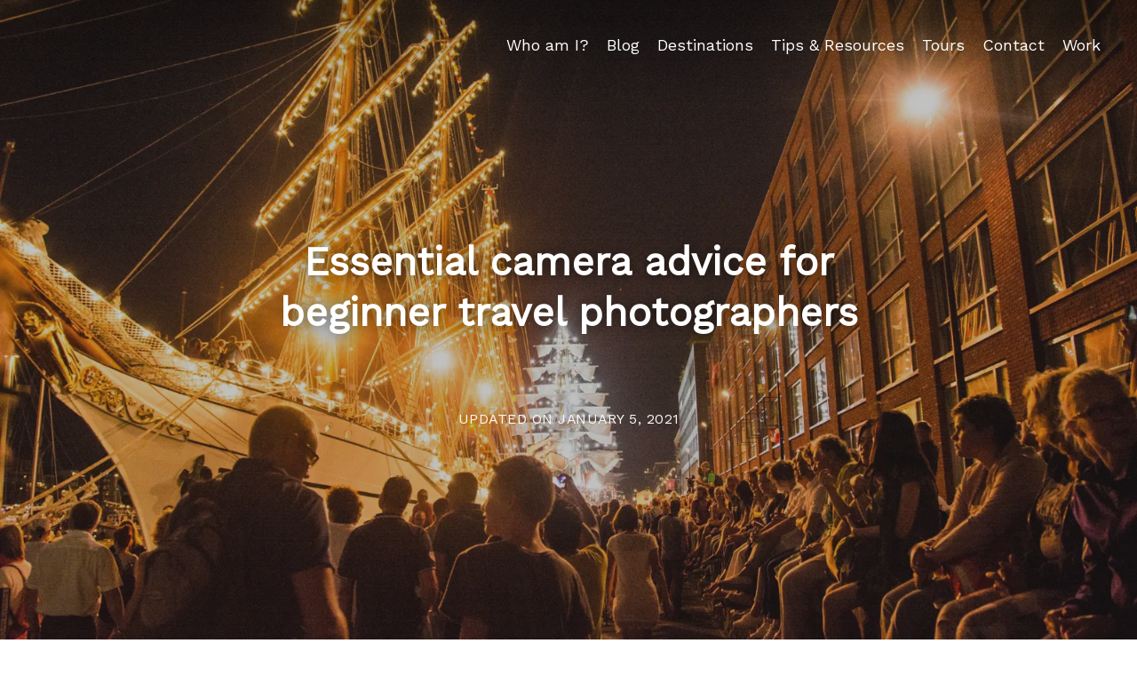

--- FILE ---
content_type: text/html; charset=UTF-8
request_url: https://www.lostwithpurpose.com/camera-advice-travel-photographers/
body_size: 38889
content:
<!DOCTYPE html>
<html lang="en-US" prefix="og: https://ogp.me/ns#">
<head><meta charset="UTF-8"><script type="bff997202de833782d109dcd-text/javascript">if(navigator.userAgent.match(/MSIE|Internet Explorer/i)||navigator.userAgent.match(/Trident\/7\..*?rv:11/i)){var href=document.location.href;if(!href.match(/[?&]nowprocket/)){if(href.indexOf("?")==-1){if(href.indexOf("#")==-1){document.location.href=href+"?nowprocket=1"}else{document.location.href=href.replace("#","?nowprocket=1#")}}else{if(href.indexOf("#")==-1){document.location.href=href+"&nowprocket=1"}else{document.location.href=href.replace("#","&nowprocket=1#")}}}}</script><script type="bff997202de833782d109dcd-text/javascript">(()=>{class RocketLazyLoadScripts{constructor(){this.v="2.0.4",this.userEvents=["keydown","keyup","mousedown","mouseup","mousemove","mouseover","mouseout","touchmove","touchstart","touchend","touchcancel","wheel","click","dblclick","input"],this.attributeEvents=["onblur","onclick","oncontextmenu","ondblclick","onfocus","onmousedown","onmouseenter","onmouseleave","onmousemove","onmouseout","onmouseover","onmouseup","onmousewheel","onscroll","onsubmit"]}async t(){this.i(),this.o(),/iP(ad|hone)/.test(navigator.userAgent)&&this.h(),this.u(),this.l(this),this.m(),this.k(this),this.p(this),this._(),await Promise.all([this.R(),this.L()]),this.lastBreath=Date.now(),this.S(this),this.P(),this.D(),this.O(),this.M(),await this.C(this.delayedScripts.normal),await this.C(this.delayedScripts.defer),await this.C(this.delayedScripts.async),await this.T(),await this.F(),await this.j(),await this.A(),window.dispatchEvent(new Event("rocket-allScriptsLoaded")),this.everythingLoaded=!0,this.lastTouchEnd&&await new Promise(t=>setTimeout(t,500-Date.now()+this.lastTouchEnd)),this.I(),this.H(),this.U(),this.W()}i(){this.CSPIssue=sessionStorage.getItem("rocketCSPIssue"),document.addEventListener("securitypolicyviolation",t=>{this.CSPIssue||"script-src-elem"!==t.violatedDirective||"data"!==t.blockedURI||(this.CSPIssue=!0,sessionStorage.setItem("rocketCSPIssue",!0))},{isRocket:!0})}o(){window.addEventListener("pageshow",t=>{this.persisted=t.persisted,this.realWindowLoadedFired=!0},{isRocket:!0}),window.addEventListener("pagehide",()=>{this.onFirstUserAction=null},{isRocket:!0})}h(){let t;function e(e){t=e}window.addEventListener("touchstart",e,{isRocket:!0}),window.addEventListener("touchend",function i(o){o.changedTouches[0]&&t.changedTouches[0]&&Math.abs(o.changedTouches[0].pageX-t.changedTouches[0].pageX)<10&&Math.abs(o.changedTouches[0].pageY-t.changedTouches[0].pageY)<10&&o.timeStamp-t.timeStamp<200&&(window.removeEventListener("touchstart",e,{isRocket:!0}),window.removeEventListener("touchend",i,{isRocket:!0}),"INPUT"===o.target.tagName&&"text"===o.target.type||(o.target.dispatchEvent(new TouchEvent("touchend",{target:o.target,bubbles:!0})),o.target.dispatchEvent(new MouseEvent("mouseover",{target:o.target,bubbles:!0})),o.target.dispatchEvent(new PointerEvent("click",{target:o.target,bubbles:!0,cancelable:!0,detail:1,clientX:o.changedTouches[0].clientX,clientY:o.changedTouches[0].clientY})),event.preventDefault()))},{isRocket:!0})}q(t){this.userActionTriggered||("mousemove"!==t.type||this.firstMousemoveIgnored?"keyup"===t.type||"mouseover"===t.type||"mouseout"===t.type||(this.userActionTriggered=!0,this.onFirstUserAction&&this.onFirstUserAction()):this.firstMousemoveIgnored=!0),"click"===t.type&&t.preventDefault(),t.stopPropagation(),t.stopImmediatePropagation(),"touchstart"===this.lastEvent&&"touchend"===t.type&&(this.lastTouchEnd=Date.now()),"click"===t.type&&(this.lastTouchEnd=0),this.lastEvent=t.type,t.composedPath&&t.composedPath()[0].getRootNode()instanceof ShadowRoot&&(t.rocketTarget=t.composedPath()[0]),this.savedUserEvents.push(t)}u(){this.savedUserEvents=[],this.userEventHandler=this.q.bind(this),this.userEvents.forEach(t=>window.addEventListener(t,this.userEventHandler,{passive:!1,isRocket:!0})),document.addEventListener("visibilitychange",this.userEventHandler,{isRocket:!0})}U(){this.userEvents.forEach(t=>window.removeEventListener(t,this.userEventHandler,{passive:!1,isRocket:!0})),document.removeEventListener("visibilitychange",this.userEventHandler,{isRocket:!0}),this.savedUserEvents.forEach(t=>{(t.rocketTarget||t.target).dispatchEvent(new window[t.constructor.name](t.type,t))})}m(){const t="return false",e=Array.from(this.attributeEvents,t=>"data-rocket-"+t),i="["+this.attributeEvents.join("],[")+"]",o="[data-rocket-"+this.attributeEvents.join("],[data-rocket-")+"]",s=(e,i,o)=>{o&&o!==t&&(e.setAttribute("data-rocket-"+i,o),e["rocket"+i]=new Function("event",o),e.setAttribute(i,t))};new MutationObserver(t=>{for(const n of t)"attributes"===n.type&&(n.attributeName.startsWith("data-rocket-")||this.everythingLoaded?n.attributeName.startsWith("data-rocket-")&&this.everythingLoaded&&this.N(n.target,n.attributeName.substring(12)):s(n.target,n.attributeName,n.target.getAttribute(n.attributeName))),"childList"===n.type&&n.addedNodes.forEach(t=>{if(t.nodeType===Node.ELEMENT_NODE)if(this.everythingLoaded)for(const i of[t,...t.querySelectorAll(o)])for(const t of i.getAttributeNames())e.includes(t)&&this.N(i,t.substring(12));else for(const e of[t,...t.querySelectorAll(i)])for(const t of e.getAttributeNames())this.attributeEvents.includes(t)&&s(e,t,e.getAttribute(t))})}).observe(document,{subtree:!0,childList:!0,attributeFilter:[...this.attributeEvents,...e]})}I(){this.attributeEvents.forEach(t=>{document.querySelectorAll("[data-rocket-"+t+"]").forEach(e=>{this.N(e,t)})})}N(t,e){const i=t.getAttribute("data-rocket-"+e);i&&(t.setAttribute(e,i),t.removeAttribute("data-rocket-"+e))}k(t){Object.defineProperty(HTMLElement.prototype,"onclick",{get(){return this.rocketonclick||null},set(e){this.rocketonclick=e,this.setAttribute(t.everythingLoaded?"onclick":"data-rocket-onclick","this.rocketonclick(event)")}})}S(t){function e(e,i){let o=e[i];e[i]=null,Object.defineProperty(e,i,{get:()=>o,set(s){t.everythingLoaded?o=s:e["rocket"+i]=o=s}})}e(document,"onreadystatechange"),e(window,"onload"),e(window,"onpageshow");try{Object.defineProperty(document,"readyState",{get:()=>t.rocketReadyState,set(e){t.rocketReadyState=e},configurable:!0}),document.readyState="loading"}catch(t){console.log("WPRocket DJE readyState conflict, bypassing")}}l(t){this.originalAddEventListener=EventTarget.prototype.addEventListener,this.originalRemoveEventListener=EventTarget.prototype.removeEventListener,this.savedEventListeners=[],EventTarget.prototype.addEventListener=function(e,i,o){o&&o.isRocket||!t.B(e,this)&&!t.userEvents.includes(e)||t.B(e,this)&&!t.userActionTriggered||e.startsWith("rocket-")||t.everythingLoaded?t.originalAddEventListener.call(this,e,i,o):(t.savedEventListeners.push({target:this,remove:!1,type:e,func:i,options:o}),"mouseenter"!==e&&"mouseleave"!==e||t.originalAddEventListener.call(this,e,t.savedUserEvents.push,o))},EventTarget.prototype.removeEventListener=function(e,i,o){o&&o.isRocket||!t.B(e,this)&&!t.userEvents.includes(e)||t.B(e,this)&&!t.userActionTriggered||e.startsWith("rocket-")||t.everythingLoaded?t.originalRemoveEventListener.call(this,e,i,o):t.savedEventListeners.push({target:this,remove:!0,type:e,func:i,options:o})}}J(t,e){this.savedEventListeners=this.savedEventListeners.filter(i=>{let o=i.type,s=i.target||window;return e!==o||t!==s||(this.B(o,s)&&(i.type="rocket-"+o),this.$(i),!1)})}H(){EventTarget.prototype.addEventListener=this.originalAddEventListener,EventTarget.prototype.removeEventListener=this.originalRemoveEventListener,this.savedEventListeners.forEach(t=>this.$(t))}$(t){t.remove?this.originalRemoveEventListener.call(t.target,t.type,t.func,t.options):this.originalAddEventListener.call(t.target,t.type,t.func,t.options)}p(t){let e;function i(e){return t.everythingLoaded?e:e.split(" ").map(t=>"load"===t||t.startsWith("load.")?"rocket-jquery-load":t).join(" ")}function o(o){function s(e){const s=o.fn[e];o.fn[e]=o.fn.init.prototype[e]=function(){return this[0]===window&&t.userActionTriggered&&("string"==typeof arguments[0]||arguments[0]instanceof String?arguments[0]=i(arguments[0]):"object"==typeof arguments[0]&&Object.keys(arguments[0]).forEach(t=>{const e=arguments[0][t];delete arguments[0][t],arguments[0][i(t)]=e})),s.apply(this,arguments),this}}if(o&&o.fn&&!t.allJQueries.includes(o)){const e={DOMContentLoaded:[],"rocket-DOMContentLoaded":[]};for(const t in e)document.addEventListener(t,()=>{e[t].forEach(t=>t())},{isRocket:!0});o.fn.ready=o.fn.init.prototype.ready=function(i){function s(){parseInt(o.fn.jquery)>2?setTimeout(()=>i.bind(document)(o)):i.bind(document)(o)}return"function"==typeof i&&(t.realDomReadyFired?!t.userActionTriggered||t.fauxDomReadyFired?s():e["rocket-DOMContentLoaded"].push(s):e.DOMContentLoaded.push(s)),o([])},s("on"),s("one"),s("off"),t.allJQueries.push(o)}e=o}t.allJQueries=[],o(window.jQuery),Object.defineProperty(window,"jQuery",{get:()=>e,set(t){o(t)}})}P(){const t=new Map;document.write=document.writeln=function(e){const i=document.currentScript,o=document.createRange(),s=i.parentElement;let n=t.get(i);void 0===n&&(n=i.nextSibling,t.set(i,n));const c=document.createDocumentFragment();o.setStart(c,0),c.appendChild(o.createContextualFragment(e)),s.insertBefore(c,n)}}async R(){return new Promise(t=>{this.userActionTriggered?t():this.onFirstUserAction=t})}async L(){return new Promise(t=>{document.addEventListener("DOMContentLoaded",()=>{this.realDomReadyFired=!0,t()},{isRocket:!0})})}async j(){return this.realWindowLoadedFired?Promise.resolve():new Promise(t=>{window.addEventListener("load",t,{isRocket:!0})})}M(){this.pendingScripts=[];this.scriptsMutationObserver=new MutationObserver(t=>{for(const e of t)e.addedNodes.forEach(t=>{"SCRIPT"!==t.tagName||t.noModule||t.isWPRocket||this.pendingScripts.push({script:t,promise:new Promise(e=>{const i=()=>{const i=this.pendingScripts.findIndex(e=>e.script===t);i>=0&&this.pendingScripts.splice(i,1),e()};t.addEventListener("load",i,{isRocket:!0}),t.addEventListener("error",i,{isRocket:!0}),setTimeout(i,1e3)})})})}),this.scriptsMutationObserver.observe(document,{childList:!0,subtree:!0})}async F(){await this.X(),this.pendingScripts.length?(await this.pendingScripts[0].promise,await this.F()):this.scriptsMutationObserver.disconnect()}D(){this.delayedScripts={normal:[],async:[],defer:[]},document.querySelectorAll("script[type$=rocketlazyloadscript]").forEach(t=>{t.hasAttribute("data-rocket-src")?t.hasAttribute("async")&&!1!==t.async?this.delayedScripts.async.push(t):t.hasAttribute("defer")&&!1!==t.defer||"module"===t.getAttribute("data-rocket-type")?this.delayedScripts.defer.push(t):this.delayedScripts.normal.push(t):this.delayedScripts.normal.push(t)})}async _(){await this.L();let t=[];document.querySelectorAll("script[type$=rocketlazyloadscript][data-rocket-src]").forEach(e=>{let i=e.getAttribute("data-rocket-src");if(i&&!i.startsWith("data:")){i.startsWith("//")&&(i=location.protocol+i);try{const o=new URL(i).origin;o!==location.origin&&t.push({src:o,crossOrigin:e.crossOrigin||"module"===e.getAttribute("data-rocket-type")})}catch(t){}}}),t=[...new Map(t.map(t=>[JSON.stringify(t),t])).values()],this.Y(t,"preconnect")}async G(t){if(await this.K(),!0!==t.noModule||!("noModule"in HTMLScriptElement.prototype))return new Promise(e=>{let i;function o(){(i||t).setAttribute("data-rocket-status","executed"),e()}try{if(navigator.userAgent.includes("Firefox/")||""===navigator.vendor||this.CSPIssue)i=document.createElement("script"),[...t.attributes].forEach(t=>{let e=t.nodeName;"type"!==e&&("data-rocket-type"===e&&(e="type"),"data-rocket-src"===e&&(e="src"),i.setAttribute(e,t.nodeValue))}),t.text&&(i.text=t.text),t.nonce&&(i.nonce=t.nonce),i.hasAttribute("src")?(i.addEventListener("load",o,{isRocket:!0}),i.addEventListener("error",()=>{i.setAttribute("data-rocket-status","failed-network"),e()},{isRocket:!0}),setTimeout(()=>{i.isConnected||e()},1)):(i.text=t.text,o()),i.isWPRocket=!0,t.parentNode.replaceChild(i,t);else{const i=t.getAttribute("data-rocket-type"),s=t.getAttribute("data-rocket-src");i?(t.type=i,t.removeAttribute("data-rocket-type")):t.removeAttribute("type"),t.addEventListener("load",o,{isRocket:!0}),t.addEventListener("error",i=>{this.CSPIssue&&i.target.src.startsWith("data:")?(console.log("WPRocket: CSP fallback activated"),t.removeAttribute("src"),this.G(t).then(e)):(t.setAttribute("data-rocket-status","failed-network"),e())},{isRocket:!0}),s?(t.fetchPriority="high",t.removeAttribute("data-rocket-src"),t.src=s):t.src="data:text/javascript;base64,"+window.btoa(unescape(encodeURIComponent(t.text)))}}catch(i){t.setAttribute("data-rocket-status","failed-transform"),e()}});t.setAttribute("data-rocket-status","skipped")}async C(t){const e=t.shift();return e?(e.isConnected&&await this.G(e),this.C(t)):Promise.resolve()}O(){this.Y([...this.delayedScripts.normal,...this.delayedScripts.defer,...this.delayedScripts.async],"preload")}Y(t,e){this.trash=this.trash||[];let i=!0;var o=document.createDocumentFragment();t.forEach(t=>{const s=t.getAttribute&&t.getAttribute("data-rocket-src")||t.src;if(s&&!s.startsWith("data:")){const n=document.createElement("link");n.href=s,n.rel=e,"preconnect"!==e&&(n.as="script",n.fetchPriority=i?"high":"low"),t.getAttribute&&"module"===t.getAttribute("data-rocket-type")&&(n.crossOrigin=!0),t.crossOrigin&&(n.crossOrigin=t.crossOrigin),t.integrity&&(n.integrity=t.integrity),t.nonce&&(n.nonce=t.nonce),o.appendChild(n),this.trash.push(n),i=!1}}),document.head.appendChild(o)}W(){this.trash.forEach(t=>t.remove())}async T(){try{document.readyState="interactive"}catch(t){}this.fauxDomReadyFired=!0;try{await this.K(),this.J(document,"readystatechange"),document.dispatchEvent(new Event("rocket-readystatechange")),await this.K(),document.rocketonreadystatechange&&document.rocketonreadystatechange(),await this.K(),this.J(document,"DOMContentLoaded"),document.dispatchEvent(new Event("rocket-DOMContentLoaded")),await this.K(),this.J(window,"DOMContentLoaded"),window.dispatchEvent(new Event("rocket-DOMContentLoaded"))}catch(t){console.error(t)}}async A(){try{document.readyState="complete"}catch(t){}try{await this.K(),this.J(document,"readystatechange"),document.dispatchEvent(new Event("rocket-readystatechange")),await this.K(),document.rocketonreadystatechange&&document.rocketonreadystatechange(),await this.K(),this.J(window,"load"),window.dispatchEvent(new Event("rocket-load")),await this.K(),window.rocketonload&&window.rocketonload(),await this.K(),this.allJQueries.forEach(t=>t(window).trigger("rocket-jquery-load")),await this.K(),this.J(window,"pageshow");const t=new Event("rocket-pageshow");t.persisted=this.persisted,window.dispatchEvent(t),await this.K(),window.rocketonpageshow&&window.rocketonpageshow({persisted:this.persisted})}catch(t){console.error(t)}}async K(){Date.now()-this.lastBreath>45&&(await this.X(),this.lastBreath=Date.now())}async X(){return document.hidden?new Promise(t=>setTimeout(t)):new Promise(t=>requestAnimationFrame(t))}B(t,e){return e===document&&"readystatechange"===t||(e===document&&"DOMContentLoaded"===t||(e===window&&"DOMContentLoaded"===t||(e===window&&"load"===t||e===window&&"pageshow"===t)))}static run(){(new RocketLazyLoadScripts).t()}}RocketLazyLoadScripts.run()})();</script>

<meta name="viewport" content="width=device-width, initial-scale=1">
<meta name="p:domain_verify" content="6ffbef804d20843c8520bfdcce707f57"/>
<meta name="ahrefs-site-verification" content="dd3c69a4e7db8ee55f3af36b53cbcd5c3fcac4efb267cfdfa05106d38d8450d2">
<link rel="profile" href="https://gmpg.org/xfn/11">
<link rel="pingback" href="https://www.lostwithpurpose.com/xmlrpc.php">

<!-- Title -->
<title>2 Pieces Of Camera Advice For Beginner Travel Photographers</title>
<link data-rocket-preload as="style" href="https://fonts.googleapis.com/css2?family=Work+Sans&#038;family=Lora:wght@400;600&#038;display=swap" rel="preload">
<script src="/cdn-cgi/scripts/7d0fa10a/cloudflare-static/rocket-loader.min.js" data-cf-settings="bff997202de833782d109dcd-|49"></script><style id="" media="print" onload="this.media=&#039;all&#039;">/* cyrillic-ext */
@font-face {
  font-family: 'Lora';
  font-style: normal;
  font-weight: 400;
  font-display: swap;
  src: url(/fonts.gstatic.com/s/lora/v37/0QIvMX1D_JOuMwf7I_FMl_GW8g.woff2) format('woff2');
  unicode-range: U+0460-052F, U+1C80-1C8A, U+20B4, U+2DE0-2DFF, U+A640-A69F, U+FE2E-FE2F;
}
/* cyrillic */
@font-face {
  font-family: 'Lora';
  font-style: normal;
  font-weight: 400;
  font-display: swap;
  src: url(/fonts.gstatic.com/s/lora/v37/0QIvMX1D_JOuMw77I_FMl_GW8g.woff2) format('woff2');
  unicode-range: U+0301, U+0400-045F, U+0490-0491, U+04B0-04B1, U+2116;
}
/* math */
@font-face {
  font-family: 'Lora';
  font-style: normal;
  font-weight: 400;
  font-display: swap;
  src: url(/fonts.gstatic.com/s/lora/v37/0QIvMX1D_JOuM3b7I_FMl_GW8g.woff2) format('woff2');
  unicode-range: U+0302-0303, U+0305, U+0307-0308, U+0310, U+0312, U+0315, U+031A, U+0326-0327, U+032C, U+032F-0330, U+0332-0333, U+0338, U+033A, U+0346, U+034D, U+0391-03A1, U+03A3-03A9, U+03B1-03C9, U+03D1, U+03D5-03D6, U+03F0-03F1, U+03F4-03F5, U+2016-2017, U+2034-2038, U+203C, U+2040, U+2043, U+2047, U+2050, U+2057, U+205F, U+2070-2071, U+2074-208E, U+2090-209C, U+20D0-20DC, U+20E1, U+20E5-20EF, U+2100-2112, U+2114-2115, U+2117-2121, U+2123-214F, U+2190, U+2192, U+2194-21AE, U+21B0-21E5, U+21F1-21F2, U+21F4-2211, U+2213-2214, U+2216-22FF, U+2308-230B, U+2310, U+2319, U+231C-2321, U+2336-237A, U+237C, U+2395, U+239B-23B7, U+23D0, U+23DC-23E1, U+2474-2475, U+25AF, U+25B3, U+25B7, U+25BD, U+25C1, U+25CA, U+25CC, U+25FB, U+266D-266F, U+27C0-27FF, U+2900-2AFF, U+2B0E-2B11, U+2B30-2B4C, U+2BFE, U+3030, U+FF5B, U+FF5D, U+1D400-1D7FF, U+1EE00-1EEFF;
}
/* symbols */
@font-face {
  font-family: 'Lora';
  font-style: normal;
  font-weight: 400;
  font-display: swap;
  src: url(/fonts.gstatic.com/s/lora/v37/0QIvMX1D_JOuM2T7I_FMl_GW8g.woff2) format('woff2');
  unicode-range: U+0001-000C, U+000E-001F, U+007F-009F, U+20DD-20E0, U+20E2-20E4, U+2150-218F, U+2190, U+2192, U+2194-2199, U+21AF, U+21E6-21F0, U+21F3, U+2218-2219, U+2299, U+22C4-22C6, U+2300-243F, U+2440-244A, U+2460-24FF, U+25A0-27BF, U+2800-28FF, U+2921-2922, U+2981, U+29BF, U+29EB, U+2B00-2BFF, U+4DC0-4DFF, U+FFF9-FFFB, U+10140-1018E, U+10190-1019C, U+101A0, U+101D0-101FD, U+102E0-102FB, U+10E60-10E7E, U+1D2C0-1D2D3, U+1D2E0-1D37F, U+1F000-1F0FF, U+1F100-1F1AD, U+1F1E6-1F1FF, U+1F30D-1F30F, U+1F315, U+1F31C, U+1F31E, U+1F320-1F32C, U+1F336, U+1F378, U+1F37D, U+1F382, U+1F393-1F39F, U+1F3A7-1F3A8, U+1F3AC-1F3AF, U+1F3C2, U+1F3C4-1F3C6, U+1F3CA-1F3CE, U+1F3D4-1F3E0, U+1F3ED, U+1F3F1-1F3F3, U+1F3F5-1F3F7, U+1F408, U+1F415, U+1F41F, U+1F426, U+1F43F, U+1F441-1F442, U+1F444, U+1F446-1F449, U+1F44C-1F44E, U+1F453, U+1F46A, U+1F47D, U+1F4A3, U+1F4B0, U+1F4B3, U+1F4B9, U+1F4BB, U+1F4BF, U+1F4C8-1F4CB, U+1F4D6, U+1F4DA, U+1F4DF, U+1F4E3-1F4E6, U+1F4EA-1F4ED, U+1F4F7, U+1F4F9-1F4FB, U+1F4FD-1F4FE, U+1F503, U+1F507-1F50B, U+1F50D, U+1F512-1F513, U+1F53E-1F54A, U+1F54F-1F5FA, U+1F610, U+1F650-1F67F, U+1F687, U+1F68D, U+1F691, U+1F694, U+1F698, U+1F6AD, U+1F6B2, U+1F6B9-1F6BA, U+1F6BC, U+1F6C6-1F6CF, U+1F6D3-1F6D7, U+1F6E0-1F6EA, U+1F6F0-1F6F3, U+1F6F7-1F6FC, U+1F700-1F7FF, U+1F800-1F80B, U+1F810-1F847, U+1F850-1F859, U+1F860-1F887, U+1F890-1F8AD, U+1F8B0-1F8BB, U+1F8C0-1F8C1, U+1F900-1F90B, U+1F93B, U+1F946, U+1F984, U+1F996, U+1F9E9, U+1FA00-1FA6F, U+1FA70-1FA7C, U+1FA80-1FA89, U+1FA8F-1FAC6, U+1FACE-1FADC, U+1FADF-1FAE9, U+1FAF0-1FAF8, U+1FB00-1FBFF;
}
/* vietnamese */
@font-face {
  font-family: 'Lora';
  font-style: normal;
  font-weight: 400;
  font-display: swap;
  src: url(/fonts.gstatic.com/s/lora/v37/0QIvMX1D_JOuMwX7I_FMl_GW8g.woff2) format('woff2');
  unicode-range: U+0102-0103, U+0110-0111, U+0128-0129, U+0168-0169, U+01A0-01A1, U+01AF-01B0, U+0300-0301, U+0303-0304, U+0308-0309, U+0323, U+0329, U+1EA0-1EF9, U+20AB;
}
/* latin-ext */
@font-face {
  font-family: 'Lora';
  font-style: normal;
  font-weight: 400;
  font-display: swap;
  src: url(/fonts.gstatic.com/s/lora/v37/0QIvMX1D_JOuMwT7I_FMl_GW8g.woff2) format('woff2');
  unicode-range: U+0100-02BA, U+02BD-02C5, U+02C7-02CC, U+02CE-02D7, U+02DD-02FF, U+0304, U+0308, U+0329, U+1D00-1DBF, U+1E00-1E9F, U+1EF2-1EFF, U+2020, U+20A0-20AB, U+20AD-20C0, U+2113, U+2C60-2C7F, U+A720-A7FF;
}
/* latin */
@font-face {
  font-family: 'Lora';
  font-style: normal;
  font-weight: 400;
  font-display: swap;
  src: url(/fonts.gstatic.com/s/lora/v37/0QIvMX1D_JOuMwr7I_FMl_E.woff2) format('woff2');
  unicode-range: U+0000-00FF, U+0131, U+0152-0153, U+02BB-02BC, U+02C6, U+02DA, U+02DC, U+0304, U+0308, U+0329, U+2000-206F, U+20AC, U+2122, U+2191, U+2193, U+2212, U+2215, U+FEFF, U+FFFD;
}
/* cyrillic-ext */
@font-face {
  font-family: 'Lora';
  font-style: normal;
  font-weight: 600;
  font-display: swap;
  src: url(/fonts.gstatic.com/s/lora/v37/0QIvMX1D_JOuMwf7I_FMl_GW8g.woff2) format('woff2');
  unicode-range: U+0460-052F, U+1C80-1C8A, U+20B4, U+2DE0-2DFF, U+A640-A69F, U+FE2E-FE2F;
}
/* cyrillic */
@font-face {
  font-family: 'Lora';
  font-style: normal;
  font-weight: 600;
  font-display: swap;
  src: url(/fonts.gstatic.com/s/lora/v37/0QIvMX1D_JOuMw77I_FMl_GW8g.woff2) format('woff2');
  unicode-range: U+0301, U+0400-045F, U+0490-0491, U+04B0-04B1, U+2116;
}
/* math */
@font-face {
  font-family: 'Lora';
  font-style: normal;
  font-weight: 600;
  font-display: swap;
  src: url(/fonts.gstatic.com/s/lora/v37/0QIvMX1D_JOuM3b7I_FMl_GW8g.woff2) format('woff2');
  unicode-range: U+0302-0303, U+0305, U+0307-0308, U+0310, U+0312, U+0315, U+031A, U+0326-0327, U+032C, U+032F-0330, U+0332-0333, U+0338, U+033A, U+0346, U+034D, U+0391-03A1, U+03A3-03A9, U+03B1-03C9, U+03D1, U+03D5-03D6, U+03F0-03F1, U+03F4-03F5, U+2016-2017, U+2034-2038, U+203C, U+2040, U+2043, U+2047, U+2050, U+2057, U+205F, U+2070-2071, U+2074-208E, U+2090-209C, U+20D0-20DC, U+20E1, U+20E5-20EF, U+2100-2112, U+2114-2115, U+2117-2121, U+2123-214F, U+2190, U+2192, U+2194-21AE, U+21B0-21E5, U+21F1-21F2, U+21F4-2211, U+2213-2214, U+2216-22FF, U+2308-230B, U+2310, U+2319, U+231C-2321, U+2336-237A, U+237C, U+2395, U+239B-23B7, U+23D0, U+23DC-23E1, U+2474-2475, U+25AF, U+25B3, U+25B7, U+25BD, U+25C1, U+25CA, U+25CC, U+25FB, U+266D-266F, U+27C0-27FF, U+2900-2AFF, U+2B0E-2B11, U+2B30-2B4C, U+2BFE, U+3030, U+FF5B, U+FF5D, U+1D400-1D7FF, U+1EE00-1EEFF;
}
/* symbols */
@font-face {
  font-family: 'Lora';
  font-style: normal;
  font-weight: 600;
  font-display: swap;
  src: url(/fonts.gstatic.com/s/lora/v37/0QIvMX1D_JOuM2T7I_FMl_GW8g.woff2) format('woff2');
  unicode-range: U+0001-000C, U+000E-001F, U+007F-009F, U+20DD-20E0, U+20E2-20E4, U+2150-218F, U+2190, U+2192, U+2194-2199, U+21AF, U+21E6-21F0, U+21F3, U+2218-2219, U+2299, U+22C4-22C6, U+2300-243F, U+2440-244A, U+2460-24FF, U+25A0-27BF, U+2800-28FF, U+2921-2922, U+2981, U+29BF, U+29EB, U+2B00-2BFF, U+4DC0-4DFF, U+FFF9-FFFB, U+10140-1018E, U+10190-1019C, U+101A0, U+101D0-101FD, U+102E0-102FB, U+10E60-10E7E, U+1D2C0-1D2D3, U+1D2E0-1D37F, U+1F000-1F0FF, U+1F100-1F1AD, U+1F1E6-1F1FF, U+1F30D-1F30F, U+1F315, U+1F31C, U+1F31E, U+1F320-1F32C, U+1F336, U+1F378, U+1F37D, U+1F382, U+1F393-1F39F, U+1F3A7-1F3A8, U+1F3AC-1F3AF, U+1F3C2, U+1F3C4-1F3C6, U+1F3CA-1F3CE, U+1F3D4-1F3E0, U+1F3ED, U+1F3F1-1F3F3, U+1F3F5-1F3F7, U+1F408, U+1F415, U+1F41F, U+1F426, U+1F43F, U+1F441-1F442, U+1F444, U+1F446-1F449, U+1F44C-1F44E, U+1F453, U+1F46A, U+1F47D, U+1F4A3, U+1F4B0, U+1F4B3, U+1F4B9, U+1F4BB, U+1F4BF, U+1F4C8-1F4CB, U+1F4D6, U+1F4DA, U+1F4DF, U+1F4E3-1F4E6, U+1F4EA-1F4ED, U+1F4F7, U+1F4F9-1F4FB, U+1F4FD-1F4FE, U+1F503, U+1F507-1F50B, U+1F50D, U+1F512-1F513, U+1F53E-1F54A, U+1F54F-1F5FA, U+1F610, U+1F650-1F67F, U+1F687, U+1F68D, U+1F691, U+1F694, U+1F698, U+1F6AD, U+1F6B2, U+1F6B9-1F6BA, U+1F6BC, U+1F6C6-1F6CF, U+1F6D3-1F6D7, U+1F6E0-1F6EA, U+1F6F0-1F6F3, U+1F6F7-1F6FC, U+1F700-1F7FF, U+1F800-1F80B, U+1F810-1F847, U+1F850-1F859, U+1F860-1F887, U+1F890-1F8AD, U+1F8B0-1F8BB, U+1F8C0-1F8C1, U+1F900-1F90B, U+1F93B, U+1F946, U+1F984, U+1F996, U+1F9E9, U+1FA00-1FA6F, U+1FA70-1FA7C, U+1FA80-1FA89, U+1FA8F-1FAC6, U+1FACE-1FADC, U+1FADF-1FAE9, U+1FAF0-1FAF8, U+1FB00-1FBFF;
}
/* vietnamese */
@font-face {
  font-family: 'Lora';
  font-style: normal;
  font-weight: 600;
  font-display: swap;
  src: url(/fonts.gstatic.com/s/lora/v37/0QIvMX1D_JOuMwX7I_FMl_GW8g.woff2) format('woff2');
  unicode-range: U+0102-0103, U+0110-0111, U+0128-0129, U+0168-0169, U+01A0-01A1, U+01AF-01B0, U+0300-0301, U+0303-0304, U+0308-0309, U+0323, U+0329, U+1EA0-1EF9, U+20AB;
}
/* latin-ext */
@font-face {
  font-family: 'Lora';
  font-style: normal;
  font-weight: 600;
  font-display: swap;
  src: url(/fonts.gstatic.com/s/lora/v37/0QIvMX1D_JOuMwT7I_FMl_GW8g.woff2) format('woff2');
  unicode-range: U+0100-02BA, U+02BD-02C5, U+02C7-02CC, U+02CE-02D7, U+02DD-02FF, U+0304, U+0308, U+0329, U+1D00-1DBF, U+1E00-1E9F, U+1EF2-1EFF, U+2020, U+20A0-20AB, U+20AD-20C0, U+2113, U+2C60-2C7F, U+A720-A7FF;
}
/* latin */
@font-face {
  font-family: 'Lora';
  font-style: normal;
  font-weight: 600;
  font-display: swap;
  src: url(/fonts.gstatic.com/s/lora/v37/0QIvMX1D_JOuMwr7I_FMl_E.woff2) format('woff2');
  unicode-range: U+0000-00FF, U+0131, U+0152-0153, U+02BB-02BC, U+02C6, U+02DA, U+02DC, U+0304, U+0308, U+0329, U+2000-206F, U+20AC, U+2122, U+2191, U+2193, U+2212, U+2215, U+FEFF, U+FFFD;
}
/* vietnamese */
@font-face {
  font-family: 'Work Sans';
  font-style: normal;
  font-weight: 400;
  font-display: swap;
  src: url(/fonts.gstatic.com/s/worksans/v24/QGY_z_wNahGAdqQ43RhVcIgYT2Xz5u32K0nXBiAJpo3ZKyHaQfhf.woff2) format('woff2');
  unicode-range: U+0102-0103, U+0110-0111, U+0128-0129, U+0168-0169, U+01A0-01A1, U+01AF-01B0, U+0300-0301, U+0303-0304, U+0308-0309, U+0323, U+0329, U+1EA0-1EF9, U+20AB;
}
/* latin-ext */
@font-face {
  font-family: 'Work Sans';
  font-style: normal;
  font-weight: 400;
  font-display: swap;
  src: url(/fonts.gstatic.com/s/worksans/v24/QGY_z_wNahGAdqQ43RhVcIgYT2Xz5u32K0nXBiEJpo3ZKyHaQfhf.woff2) format('woff2');
  unicode-range: U+0100-02BA, U+02BD-02C5, U+02C7-02CC, U+02CE-02D7, U+02DD-02FF, U+0304, U+0308, U+0329, U+1D00-1DBF, U+1E00-1E9F, U+1EF2-1EFF, U+2020, U+20A0-20AB, U+20AD-20C0, U+2113, U+2C60-2C7F, U+A720-A7FF;
}
/* latin */
@font-face {
  font-family: 'Work Sans';
  font-style: normal;
  font-weight: 400;
  font-display: swap;
  src: url(/fonts.gstatic.com/s/worksans/v24/QGY_z_wNahGAdqQ43RhVcIgYT2Xz5u32K0nXBi8Jpo3ZKyHaQQ.woff2) format('woff2');
  unicode-range: U+0000-00FF, U+0131, U+0152-0153, U+02BB-02BC, U+02C6, U+02DA, U+02DC, U+0304, U+0308, U+0329, U+2000-206F, U+20AC, U+2122, U+2191, U+2193, U+2212, U+2215, U+FEFF, U+FFFD;
}
</style>
<noscript data-wpr-hosted-gf-parameters=""><link rel="stylesheet" href="https://fonts.googleapis.com/css2?family=Work+Sans&#038;family=Lora:wght@400;600&#038;display=swap"></noscript>

<!-- FAVICONS -->
<link rel="apple-touch-icon-precomposed" href="https://www.lostwithpurpose.com/wp-content/themes/Wander-child/img/favicon/favicon-152.png">
<meta name="msapplication-TileColor" content="#4c4ccf">
<meta name="msapplication-TileImage" content="https://www.lostwithpurpose.com/wp-content/themes/Wander-child/img/favicon/favicon-144.png">

<!-- For iPad with high-resolution Retina display running iOS ≥ 7: -->
<link rel="apple-touch-icon-precomposed" sizes="152x152" href="https://www.lostwithpurpose.com/wp-content/themes/Wander-child/img/favicon/favicon-152.png">

<!-- For iPad with high-resolution Retina display running iOS ≤ 6: -->
<link rel="apple-touch-icon-precomposed" sizes="144x144" href="https://www.lostwithpurpose.com/wp-content/themes/Wander-child/img/favicon/favicon-144.png">

<!-- For iPhone with high-resolution Retina display running iOS ≥ 7: -->
<link rel="apple-touch-icon-precomposed" sizes="120x120" href="https://www.lostwithpurpose.com/wp-content/themes/Wander-child/img/favicon/favicon-120.png">

<!-- For iPhone with high-resolution Retina display running iOS ≤ 6: -->
<link rel="apple-touch-icon-precomposed" sizes="114x114" href="https://www.lostwithpurpose.com/wp-content/themes/Wander-child/img/favicon/favicon-114.png">

<!-- For first- and second-generation iPad: -->
<link rel="apple-touch-icon-precomposed" sizes="72x72" href="https://www.lostwithpurpose.com/wp-content/themes/Wander-child/img/favicon/favicon-72.png">

<!-- For non-Retina iPhone, iPod Touch, and Android 2.1+ devices: -->
<link rel="apple-touch-icon-precomposed" href="https://www.lostwithpurpose.com/wp-content/themes/Wander-child/img/favicon/favicon-57.png">
<link rel="icon" href="https://www.lostwithpurpose.com/wp-content/themes/Wander-child/img/favicon/favicon-32.png" sizes="32x32">

<!-- [1] https://csswizardry.com/2020/05/the-fastest-google-fonts/ -->
<link rel="preconnect"
      href="https://fonts.gstatic.com"
      crossorigin />

<!-- [2] -->


<!-- [3] -->


<!-- [4] -->
<noscript>
  
</noscript>
<!-- <link rel="preconnect" href="https://fonts.gstatic.com" crossorigin>
<link rel="preload" href="https://fonts.googleapis.com/css2?family=Work+Sans&family=Lora:wght@400;600&display=swap" as="style">
<link rel="stylesheet" href="https://fonts.googleapis.com/css2?family=Work+Sans&family=Lora:wght@400;600&display=swap"> -->

<!-- Pinterest confirmation -->
<meta name="p:domain_verify" content="f6b8d670d88f8551690be3e507872e6d"/>

<!-- Global site tag (gtag.js) - Google Analytics -->
<script type="rocketlazyloadscript" async data-rocket-src="https://www.googletagmanager.com/gtag/js?id=G-68PK2C66C4"></script>
<script type="rocketlazyloadscript">
  window.dataLayer = window.dataLayer || [];
  function gtag(){dataLayer.push(arguments);}
  gtag('js', new Date());

  gtag('config', 'G-68PK2C66C4');
</script>

<!-- Get your guide -->
<!-- 	<script type="rocketlazyloadscript" async defer data-rocket-src="https://widget.getyourguide.com/v2/widget.js"></script>
 -->

<!-- Load font awesome—-->
<!--<link href="//netdna.bootstrapcdn.com/font-awesome/3.2.1/css/font-awesome.css" rel="stylesheet">-->
<link data-minify="1" rel="stylesheet" href="https://www.lostwithpurpose.com/wp-content/cache/min/1/releases/v6.1.1/css/solid.css?ver=1727182040" crossorigin="anonymous"/>
<link data-minify="1" rel="stylesheet" href="https://www.lostwithpurpose.com/wp-content/cache/min/1/releases/v6.1.1/css/fontawesome.css?ver=1727182041" crossorigin="anonymous"/>


<!-- Search Engine Optimization by Rank Math - https://rankmath.com/ -->
<meta name="description" content="Picking a camera for your travels can be complicated. Here&#039;s two expert pieces of camera advice for beginner travel photographers to help you decide."/>
<meta name="robots" content="follow, index, max-snippet:-1, max-video-preview:-1, max-image-preview:large"/>
<link rel="canonical" href="https://www.lostwithpurpose.com/camera-advice-travel-photographers/" />
<meta property="og:locale" content="en_US" />
<meta property="og:type" content="article" />
<meta property="og:title" content="2 Pieces Of Camera Advice For Beginner Travel Photographers" />
<meta property="og:description" content="Picking a camera for your travels can be complicated. Here&#039;s two expert pieces of camera advice for beginner travel photographers to help you decide." />
<meta property="og:url" content="https://www.lostwithpurpose.com/camera-advice-travel-photographers/" />
<meta property="og:site_name" content="Lost With Purpose - Solo female travel off the beaten track" />
<meta property="article:publisher" content="https://www.facebook.com/lostwithpurposeblog" />
<meta property="article:tag" content="advice" />
<meta property="article:tag" content="cameras" />
<meta property="article:tag" content="gear" />
<meta property="article:tag" content="kit" />
<meta property="article:tag" content="photography" />
<meta property="article:section" content="Travel tips &amp; resources" />
<meta property="og:updated_time" content="2021-01-05T11:54:55+00:00" />
<meta property="og:image" content="https://www.lostwithpurpose.com/wp-content/uploads/2016/08/20196787724_ddba6e3cb2_o.jpg" />
<meta property="og:image:secure_url" content="https://www.lostwithpurpose.com/wp-content/uploads/2016/08/20196787724_ddba6e3cb2_o.jpg" />
<meta property="og:image:width" content="1600" />
<meta property="og:image:height" content="1067" />
<meta property="og:image:alt" content="2 pieces of camera advice for beginner travel photographers" />
<meta property="og:image:type" content="image/jpeg" />
<meta property="article:published_time" content="2016-08-30T17:26:26+00:00" />
<meta property="article:modified_time" content="2021-01-05T11:54:55+00:00" />
<meta name="twitter:card" content="summary_large_image" />
<meta name="twitter:title" content="2 Pieces Of Camera Advice For Beginner Travel Photographers" />
<meta name="twitter:description" content="Picking a camera for your travels can be complicated. Here&#039;s two expert pieces of camera advice for beginner travel photographers to help you decide." />
<meta name="twitter:site" content="@lostwpurpose" />
<meta name="twitter:creator" content="@lostwpurpose" />
<meta name="twitter:image" content="https://www.lostwithpurpose.com/wp-content/uploads/2016/08/20196787724_ddba6e3cb2_o.jpg" />
<meta name="twitter:label1" content="Written by" />
<meta name="twitter:data1" content="Alex Reynolds" />
<meta name="twitter:label2" content="Time to read" />
<meta name="twitter:data2" content="11 minutes" />
<script type="application/ld+json" class="rank-math-schema">{"@context":"https://schema.org","@graph":[{"@type":["Person","Organization"],"@id":"https://www.lostwithpurpose.com/#person","name":"Alex Reynolds","sameAs":["https://www.facebook.com/lostwithpurposeblog","https://twitter.com/lostwpurpose"],"logo":{"@type":"ImageObject","@id":"https://www.lostwithpurpose.com/#logo","url":"https://www.lostwithpurpose.com/wp-content/uploads/2021/06/favicon.png","contentUrl":"https://www.lostwithpurpose.com/wp-content/uploads/2021/06/favicon.png","caption":"Alex Reynolds","inLanguage":"en-US","width":"512","height":"512"},"image":{"@type":"ImageObject","@id":"https://www.lostwithpurpose.com/#logo","url":"https://www.lostwithpurpose.com/wp-content/uploads/2021/06/favicon.png","contentUrl":"https://www.lostwithpurpose.com/wp-content/uploads/2021/06/favicon.png","caption":"Alex Reynolds","inLanguage":"en-US","width":"512","height":"512"}},{"@type":"WebSite","@id":"https://www.lostwithpurpose.com/#website","url":"https://www.lostwithpurpose.com","name":"Alex Reynolds","publisher":{"@id":"https://www.lostwithpurpose.com/#person"},"inLanguage":"en-US"},{"@type":"ImageObject","@id":"https://www.lostwithpurpose.com/wp-content/uploads/2016/08/20196787724_ddba6e3cb2_o.jpg","url":"https://www.lostwithpurpose.com/wp-content/uploads/2016/08/20196787724_ddba6e3cb2_o.jpg","width":"1600","height":"1067","caption":"2 pieces of camera advice for beginner travel photographers","inLanguage":"en-US"},{"@type":"WebPage","@id":"https://www.lostwithpurpose.com/camera-advice-travel-photographers/#webpage","url":"https://www.lostwithpurpose.com/camera-advice-travel-photographers/","name":"2 Pieces Of Camera Advice For Beginner Travel Photographers","datePublished":"2016-08-30T17:26:26+00:00","dateModified":"2021-01-05T11:54:55+00:00","isPartOf":{"@id":"https://www.lostwithpurpose.com/#website"},"primaryImageOfPage":{"@id":"https://www.lostwithpurpose.com/wp-content/uploads/2016/08/20196787724_ddba6e3cb2_o.jpg"},"inLanguage":"en-US"},{"@type":"Person","@id":"https://www.lostwithpurpose.com/author/alex/","name":"Alex Reynolds","description":"Everything you [n]ever needed to know about Alex Reynolds of Lost With Purpose... and then some.","url":"https://www.lostwithpurpose.com/author/alex/","image":{"@type":"ImageObject","@id":"https://secure.gravatar.com/avatar/2d00f2ab0f9b43768cf0e804101311e2b9eabef86817b43ecbde4de3a03572b8?s=96&amp;r=pg","url":"https://secure.gravatar.com/avatar/2d00f2ab0f9b43768cf0e804101311e2b9eabef86817b43ecbde4de3a03572b8?s=96&amp;r=pg","caption":"Alex Reynolds","inLanguage":"en-US"},"sameAs":["https://www.lostwithpurpose.com"]},{"@type":"BlogPosting","headline":"2 Pieces Of Camera Advice For Beginner Travel Photographers","keywords":"camera advice for beginner travel photographers","datePublished":"2016-08-30T17:26:26+00:00","dateModified":"2021-01-05T11:54:55+00:00","author":{"@id":"https://www.lostwithpurpose.com/author/alex/","name":"Alex Reynolds"},"publisher":{"@id":"https://www.lostwithpurpose.com/#person"},"description":"Picking a camera for your travels can be complicated. Here&#039;s two expert pieces of camera advice for beginner travel photographers to help you decide.","name":"2 Pieces Of Camera Advice For Beginner Travel Photographers","@id":"https://www.lostwithpurpose.com/camera-advice-travel-photographers/#richSnippet","isPartOf":{"@id":"https://www.lostwithpurpose.com/camera-advice-travel-photographers/#webpage"},"image":{"@id":"https://www.lostwithpurpose.com/wp-content/uploads/2016/08/20196787724_ddba6e3cb2_o.jpg"},"inLanguage":"en-US","mainEntityOfPage":{"@id":"https://www.lostwithpurpose.com/camera-advice-travel-photographers/#webpage"}}]}</script>
<!-- /Rank Math WordPress SEO plugin -->

<link rel='dns-prefetch' href='//netdna.bootstrapcdn.com' />
<link rel='dns-prefetch' href='//use.fontawesome.com' />
<link rel='preconnect' href='//www.google-analytics.com' />
<link href='https://fonts.gstatic.com' crossorigin rel='preconnect' />
<link rel="alternate" type="application/rss+xml" title="Lost With Purpose - Solo female travel off the beaten track &raquo; Essential camera advice for beginner travel photographers Comments Feed" href="https://www.lostwithpurpose.com/camera-advice-travel-photographers/feed/" />
<link rel="alternate" title="oEmbed (JSON)" type="application/json+oembed" href="https://www.lostwithpurpose.com/wp-json/oembed/1.0/embed?url=https%3A%2F%2Fwww.lostwithpurpose.com%2Fcamera-advice-travel-photographers%2F" />
<link rel="alternate" title="oEmbed (XML)" type="text/xml+oembed" href="https://www.lostwithpurpose.com/wp-json/oembed/1.0/embed?url=https%3A%2F%2Fwww.lostwithpurpose.com%2Fcamera-advice-travel-photographers%2F&#038;format=xml" />
<style id='wp-img-auto-sizes-contain-inline-css' type='text/css'>
img:is([sizes=auto i],[sizes^="auto," i]){contain-intrinsic-size:3000px 1500px}
/*# sourceURL=wp-img-auto-sizes-contain-inline-css */
</style>
<style id='wp-emoji-styles-inline-css' type='text/css'>

	img.wp-smiley, img.emoji {
		display: inline !important;
		border: none !important;
		box-shadow: none !important;
		height: 1em !important;
		width: 1em !important;
		margin: 0 0.07em !important;
		vertical-align: -0.1em !important;
		background: none !important;
		padding: 0 !important;
	}
/*# sourceURL=wp-emoji-styles-inline-css */
</style>
<style id='classic-theme-styles-inline-css' type='text/css'>
/*! This file is auto-generated */
.wp-block-button__link{color:#fff;background-color:#32373c;border-radius:9999px;box-shadow:none;text-decoration:none;padding:calc(.667em + 2px) calc(1.333em + 2px);font-size:1.125em}.wp-block-file__button{background:#32373c;color:#fff;text-decoration:none}
/*# sourceURL=/wp-includes/css/classic-themes.min.css */
</style>
<link rel='stylesheet' id='foobox-free-min-css' href='https://www.lostwithpurpose.com/wp-content/plugins/foobox-image-lightbox/free/css/foobox.free.min.css?ver=2.7.27' type='text/css' media='all' />
<link data-minify="1" rel='stylesheet' id='megamenu-css' href='https://www.lostwithpurpose.com/wp-content/cache/min/1/wp-content/uploads/maxmegamenu/style.css?ver=1727182041' type='text/css' media='all' />
<link data-minify="1" rel='stylesheet' id='dashicons-css' href='https://www.lostwithpurpose.com/wp-content/cache/min/1/wp-includes/css/dashicons.min.css?ver=1727182041' type='text/css' media='all' />
<link data-minify="1" rel='stylesheet' id='parent-style-css' href='https://www.lostwithpurpose.com/wp-content/cache/background-css/1/www.lostwithpurpose.com/wp-content/cache/min/1/wp-content/themes/Wander-child/style.css?ver=1727182041&wpr_t=1768870423' type='text/css' media='all' />
<link data-minify="1" rel='stylesheet' id='font-awesome-cdn-webfont-solid-css' href='https://www.lostwithpurpose.com/wp-content/cache/min/1/releases/v6.1.1/css/solid.css?ver=1727182040' type='text/css' media='all' crossorigin="anonymous" />
<link rel='stylesheet' id='font-awesome-cdn-webfont-fontawesome-css' href='https://use.fontawesome.com/releases/v6.1.1/css/fontawesome.css' type='text/css' media='all' integrity="sha384-DhmF1FmzR9+RBLmbsAts3Sp+i6cZMWQwNTRsew7pO/e4gvzqmzcpAzhDIwllPonQ" crossorigin="anonymous" />
<style id='wp-block-button-inline-css' type='text/css'>
.wp-block-button__link{align-content:center;box-sizing:border-box;cursor:pointer;display:inline-block;height:100%;text-align:center;word-break:break-word}.wp-block-button__link.aligncenter{text-align:center}.wp-block-button__link.alignright{text-align:right}:where(.wp-block-button__link){border-radius:9999px;box-shadow:none;padding:calc(.667em + 2px) calc(1.333em + 2px);text-decoration:none}.wp-block-button[style*=text-decoration] .wp-block-button__link{text-decoration:inherit}.wp-block-buttons>.wp-block-button.has-custom-width{max-width:none}.wp-block-buttons>.wp-block-button.has-custom-width .wp-block-button__link{width:100%}.wp-block-buttons>.wp-block-button.has-custom-font-size .wp-block-button__link{font-size:inherit}.wp-block-buttons>.wp-block-button.wp-block-button__width-25{width:calc(25% - var(--wp--style--block-gap, .5em)*.75)}.wp-block-buttons>.wp-block-button.wp-block-button__width-50{width:calc(50% - var(--wp--style--block-gap, .5em)*.5)}.wp-block-buttons>.wp-block-button.wp-block-button__width-75{width:calc(75% - var(--wp--style--block-gap, .5em)*.25)}.wp-block-buttons>.wp-block-button.wp-block-button__width-100{flex-basis:100%;width:100%}.wp-block-buttons.is-vertical>.wp-block-button.wp-block-button__width-25{width:25%}.wp-block-buttons.is-vertical>.wp-block-button.wp-block-button__width-50{width:50%}.wp-block-buttons.is-vertical>.wp-block-button.wp-block-button__width-75{width:75%}.wp-block-button.is-style-squared,.wp-block-button__link.wp-block-button.is-style-squared{border-radius:0}.wp-block-button.no-border-radius,.wp-block-button__link.no-border-radius{border-radius:0!important}:root :where(.wp-block-button .wp-block-button__link.is-style-outline),:root :where(.wp-block-button.is-style-outline>.wp-block-button__link){border:2px solid;padding:.667em 1.333em}:root :where(.wp-block-button .wp-block-button__link.is-style-outline:not(.has-text-color)),:root :where(.wp-block-button.is-style-outline>.wp-block-button__link:not(.has-text-color)){color:currentColor}:root :where(.wp-block-button .wp-block-button__link.is-style-outline:not(.has-background)),:root :where(.wp-block-button.is-style-outline>.wp-block-button__link:not(.has-background)){background-color:initial;background-image:none}
/*# sourceURL=https://www.lostwithpurpose.com/wp-includes/blocks/button/style.min.css */
</style>
<style id='wp-block-search-inline-css' type='text/css'>
.wp-block-search__button{margin-left:10px;word-break:normal}.wp-block-search__button.has-icon{line-height:0}.wp-block-search__button svg{height:1.25em;min-height:24px;min-width:24px;width:1.25em;fill:currentColor;vertical-align:text-bottom}:where(.wp-block-search__button){border:1px solid #ccc;padding:6px 10px}.wp-block-search__inside-wrapper{display:flex;flex:auto;flex-wrap:nowrap;max-width:100%}.wp-block-search__label{width:100%}.wp-block-search.wp-block-search__button-only .wp-block-search__button{box-sizing:border-box;display:flex;flex-shrink:0;justify-content:center;margin-left:0;max-width:100%}.wp-block-search.wp-block-search__button-only .wp-block-search__inside-wrapper{min-width:0!important;transition-property:width}.wp-block-search.wp-block-search__button-only .wp-block-search__input{flex-basis:100%;transition-duration:.3s}.wp-block-search.wp-block-search__button-only.wp-block-search__searchfield-hidden,.wp-block-search.wp-block-search__button-only.wp-block-search__searchfield-hidden .wp-block-search__inside-wrapper{overflow:hidden}.wp-block-search.wp-block-search__button-only.wp-block-search__searchfield-hidden .wp-block-search__input{border-left-width:0!important;border-right-width:0!important;flex-basis:0;flex-grow:0;margin:0;min-width:0!important;padding-left:0!important;padding-right:0!important;width:0!important}:where(.wp-block-search__input){appearance:none;border:1px solid #949494;flex-grow:1;font-family:inherit;font-size:inherit;font-style:inherit;font-weight:inherit;letter-spacing:inherit;line-height:inherit;margin-left:0;margin-right:0;min-width:3rem;padding:8px;text-decoration:unset!important;text-transform:inherit}:where(.wp-block-search__button-inside .wp-block-search__inside-wrapper){background-color:#fff;border:1px solid #949494;box-sizing:border-box;padding:4px}:where(.wp-block-search__button-inside .wp-block-search__inside-wrapper) .wp-block-search__input{border:none;border-radius:0;padding:0 4px}:where(.wp-block-search__button-inside .wp-block-search__inside-wrapper) .wp-block-search__input:focus{outline:none}:where(.wp-block-search__button-inside .wp-block-search__inside-wrapper) :where(.wp-block-search__button){padding:4px 8px}.wp-block-search.aligncenter .wp-block-search__inside-wrapper{margin:auto}.wp-block[data-align=right] .wp-block-search.wp-block-search__button-only .wp-block-search__inside-wrapper{float:right}
/*# sourceURL=https://www.lostwithpurpose.com/wp-includes/blocks/search/style.min.css */
</style>
<link data-minify="1" rel='stylesheet' id='site-reviews-css' href='https://www.lostwithpurpose.com/wp-content/cache/min/1/wp-content/plugins/site-reviews/assets/styles/default.css?ver=1727182041' type='text/css' media='all' />
<style id='site-reviews-inline-css' type='text/css'>
.glsr-star-empty,.glsr-star-rating--stars[class*=" s"]>span{background-image:var(--wpr-bg-c12fbec5-9b6c-43f3-91f9-e80de5592d65)!important}.glsr-field-is-invalid .glsr-star-rating--stars[class*=" s"]>span{background-image:var(--wpr-bg-bc6c035a-c3e1-48b9-b9eb-036c4f1592be)!important}.glsr-star-half{background-image:var(--wpr-bg-be4eccec-7bcd-41e9-9518-2b8d73e2db19)!important}.glsr-star-full,.glsr-star-rating--stars[class*=" s"]>span.gl-active,.glsr-star-rating--stars[class*=" s"]>span.gl-active.gl-selected{background-image:var(--wpr-bg-2df80559-665b-446c-8fe1-87b7302e1d79)!important}

/*# sourceURL=site-reviews-inline-css */
</style>
<link data-minify="1" rel='stylesheet' id='moove_gdpr_frontend-css' href='https://www.lostwithpurpose.com/wp-content/cache/min/1/wp-content/plugins/gdpr-cookie-compliance/dist/styles/gdpr-main-nf.css?ver=1727182041' type='text/css' media='all' />
<style id='moove_gdpr_frontend-inline-css' type='text/css'>
				#moove_gdpr_cookie_modal .moove-gdpr-modal-content .moove-gdpr-tab-main h3.tab-title, 
				#moove_gdpr_cookie_modal .moove-gdpr-modal-content .moove-gdpr-tab-main span.tab-title,
				#moove_gdpr_cookie_modal .moove-gdpr-modal-content .moove-gdpr-modal-left-content #moove-gdpr-menu li a, 
				#moove_gdpr_cookie_modal .moove-gdpr-modal-content .moove-gdpr-modal-left-content #moove-gdpr-menu li button,
				#moove_gdpr_cookie_modal .moove-gdpr-modal-content .moove-gdpr-modal-left-content .moove-gdpr-branding-cnt a,
				#moove_gdpr_cookie_modal .moove-gdpr-modal-content .moove-gdpr-modal-footer-content .moove-gdpr-button-holder a.mgbutton, 
				#moove_gdpr_cookie_modal .moove-gdpr-modal-content .moove-gdpr-modal-footer-content .moove-gdpr-button-holder button.mgbutton,
				#moove_gdpr_cookie_modal .cookie-switch .cookie-slider:after, 
				#moove_gdpr_cookie_modal .cookie-switch .slider:after, 
				#moove_gdpr_cookie_modal .switch .cookie-slider:after, 
				#moove_gdpr_cookie_modal .switch .slider:after,
				#moove_gdpr_cookie_info_bar .moove-gdpr-info-bar-container .moove-gdpr-info-bar-content p, 
				#moove_gdpr_cookie_info_bar .moove-gdpr-info-bar-container .moove-gdpr-info-bar-content p a,
				#moove_gdpr_cookie_info_bar .moove-gdpr-info-bar-container .moove-gdpr-info-bar-content a.mgbutton, 
				#moove_gdpr_cookie_info_bar .moove-gdpr-info-bar-container .moove-gdpr-info-bar-content button.mgbutton,
				#moove_gdpr_cookie_modal .moove-gdpr-modal-content .moove-gdpr-tab-main .moove-gdpr-tab-main-content h1, 
				#moove_gdpr_cookie_modal .moove-gdpr-modal-content .moove-gdpr-tab-main .moove-gdpr-tab-main-content h2, 
				#moove_gdpr_cookie_modal .moove-gdpr-modal-content .moove-gdpr-tab-main .moove-gdpr-tab-main-content h3, 
				#moove_gdpr_cookie_modal .moove-gdpr-modal-content .moove-gdpr-tab-main .moove-gdpr-tab-main-content h4, 
				#moove_gdpr_cookie_modal .moove-gdpr-modal-content .moove-gdpr-tab-main .moove-gdpr-tab-main-content h5, 
				#moove_gdpr_cookie_modal .moove-gdpr-modal-content .moove-gdpr-tab-main .moove-gdpr-tab-main-content h6,
				#moove_gdpr_cookie_modal .moove-gdpr-modal-content.moove_gdpr_modal_theme_v2 .moove-gdpr-modal-title .tab-title,
				#moove_gdpr_cookie_modal .moove-gdpr-modal-content.moove_gdpr_modal_theme_v2 .moove-gdpr-tab-main h3.tab-title, 
				#moove_gdpr_cookie_modal .moove-gdpr-modal-content.moove_gdpr_modal_theme_v2 .moove-gdpr-tab-main span.tab-title,
				#moove_gdpr_cookie_modal .moove-gdpr-modal-content.moove_gdpr_modal_theme_v2 .moove-gdpr-branding-cnt a {
				 	font-weight: inherit				}
			#moove_gdpr_cookie_modal,#moove_gdpr_cookie_info_bar,.gdpr_cookie_settings_shortcode_content{font-family:inherit}#moove_gdpr_save_popup_settings_button{background-color:#373737;color:#fff}#moove_gdpr_save_popup_settings_button:hover{background-color:#000}#moove_gdpr_cookie_info_bar .moove-gdpr-info-bar-container .moove-gdpr-info-bar-content a.mgbutton,#moove_gdpr_cookie_info_bar .moove-gdpr-info-bar-container .moove-gdpr-info-bar-content button.mgbutton{background-color:#4c4ccf}#moove_gdpr_cookie_modal .moove-gdpr-modal-content .moove-gdpr-modal-footer-content .moove-gdpr-button-holder a.mgbutton,#moove_gdpr_cookie_modal .moove-gdpr-modal-content .moove-gdpr-modal-footer-content .moove-gdpr-button-holder button.mgbutton,.gdpr_cookie_settings_shortcode_content .gdpr-shr-button.button-green{background-color:#4c4ccf;border-color:#4c4ccf}#moove_gdpr_cookie_modal .moove-gdpr-modal-content .moove-gdpr-modal-footer-content .moove-gdpr-button-holder a.mgbutton:hover,#moove_gdpr_cookie_modal .moove-gdpr-modal-content .moove-gdpr-modal-footer-content .moove-gdpr-button-holder button.mgbutton:hover,.gdpr_cookie_settings_shortcode_content .gdpr-shr-button.button-green:hover{background-color:#fff;color:#4c4ccf}#moove_gdpr_cookie_modal .moove-gdpr-modal-content .moove-gdpr-modal-close i,#moove_gdpr_cookie_modal .moove-gdpr-modal-content .moove-gdpr-modal-close span.gdpr-icon{background-color:#4c4ccf;border:1px solid #4c4ccf}#moove_gdpr_cookie_info_bar span.change-settings-button.focus-g,#moove_gdpr_cookie_info_bar span.change-settings-button:focus,#moove_gdpr_cookie_info_bar button.change-settings-button.focus-g,#moove_gdpr_cookie_info_bar button.change-settings-button:focus{-webkit-box-shadow:0 0 1px 3px #4c4ccf;-moz-box-shadow:0 0 1px 3px #4c4ccf;box-shadow:0 0 1px 3px #4c4ccf}#moove_gdpr_cookie_modal .moove-gdpr-modal-content .moove-gdpr-modal-close i:hover,#moove_gdpr_cookie_modal .moove-gdpr-modal-content .moove-gdpr-modal-close span.gdpr-icon:hover,#moove_gdpr_cookie_info_bar span[data-href]>u.change-settings-button{color:#4c4ccf}#moove_gdpr_cookie_modal .moove-gdpr-modal-content .moove-gdpr-modal-left-content #moove-gdpr-menu li.menu-item-selected a span.gdpr-icon,#moove_gdpr_cookie_modal .moove-gdpr-modal-content .moove-gdpr-modal-left-content #moove-gdpr-menu li.menu-item-selected button span.gdpr-icon{color:inherit}#moove_gdpr_cookie_modal .moove-gdpr-modal-content .moove-gdpr-modal-left-content #moove-gdpr-menu li a span.gdpr-icon,#moove_gdpr_cookie_modal .moove-gdpr-modal-content .moove-gdpr-modal-left-content #moove-gdpr-menu li button span.gdpr-icon{color:inherit}#moove_gdpr_cookie_modal .gdpr-acc-link{line-height:0;font-size:0;color:transparent;position:absolute}#moove_gdpr_cookie_modal .moove-gdpr-modal-content .moove-gdpr-modal-close:hover i,#moove_gdpr_cookie_modal .moove-gdpr-modal-content .moove-gdpr-modal-left-content #moove-gdpr-menu li a,#moove_gdpr_cookie_modal .moove-gdpr-modal-content .moove-gdpr-modal-left-content #moove-gdpr-menu li button,#moove_gdpr_cookie_modal .moove-gdpr-modal-content .moove-gdpr-modal-left-content #moove-gdpr-menu li button i,#moove_gdpr_cookie_modal .moove-gdpr-modal-content .moove-gdpr-modal-left-content #moove-gdpr-menu li a i,#moove_gdpr_cookie_modal .moove-gdpr-modal-content .moove-gdpr-tab-main .moove-gdpr-tab-main-content a:hover,#moove_gdpr_cookie_info_bar.moove-gdpr-dark-scheme .moove-gdpr-info-bar-container .moove-gdpr-info-bar-content a.mgbutton:hover,#moove_gdpr_cookie_info_bar.moove-gdpr-dark-scheme .moove-gdpr-info-bar-container .moove-gdpr-info-bar-content button.mgbutton:hover,#moove_gdpr_cookie_info_bar.moove-gdpr-dark-scheme .moove-gdpr-info-bar-container .moove-gdpr-info-bar-content a:hover,#moove_gdpr_cookie_info_bar.moove-gdpr-dark-scheme .moove-gdpr-info-bar-container .moove-gdpr-info-bar-content button:hover,#moove_gdpr_cookie_info_bar.moove-gdpr-dark-scheme .moove-gdpr-info-bar-container .moove-gdpr-info-bar-content span.change-settings-button:hover,#moove_gdpr_cookie_info_bar.moove-gdpr-dark-scheme .moove-gdpr-info-bar-container .moove-gdpr-info-bar-content button.change-settings-button:hover,#moove_gdpr_cookie_info_bar.moove-gdpr-dark-scheme .moove-gdpr-info-bar-container .moove-gdpr-info-bar-content u.change-settings-button:hover,#moove_gdpr_cookie_info_bar span[data-href]>u.change-settings-button,#moove_gdpr_cookie_info_bar.moove-gdpr-dark-scheme .moove-gdpr-info-bar-container .moove-gdpr-info-bar-content a.mgbutton.focus-g,#moove_gdpr_cookie_info_bar.moove-gdpr-dark-scheme .moove-gdpr-info-bar-container .moove-gdpr-info-bar-content button.mgbutton.focus-g,#moove_gdpr_cookie_info_bar.moove-gdpr-dark-scheme .moove-gdpr-info-bar-container .moove-gdpr-info-bar-content a.focus-g,#moove_gdpr_cookie_info_bar.moove-gdpr-dark-scheme .moove-gdpr-info-bar-container .moove-gdpr-info-bar-content button.focus-g,#moove_gdpr_cookie_info_bar.moove-gdpr-dark-scheme .moove-gdpr-info-bar-container .moove-gdpr-info-bar-content a.mgbutton:focus,#moove_gdpr_cookie_info_bar.moove-gdpr-dark-scheme .moove-gdpr-info-bar-container .moove-gdpr-info-bar-content button.mgbutton:focus,#moove_gdpr_cookie_info_bar.moove-gdpr-dark-scheme .moove-gdpr-info-bar-container .moove-gdpr-info-bar-content a:focus,#moove_gdpr_cookie_info_bar.moove-gdpr-dark-scheme .moove-gdpr-info-bar-container .moove-gdpr-info-bar-content button:focus,#moove_gdpr_cookie_info_bar.moove-gdpr-dark-scheme .moove-gdpr-info-bar-container .moove-gdpr-info-bar-content span.change-settings-button.focus-g,span.change-settings-button:focus,button.change-settings-button.focus-g,button.change-settings-button:focus,#moove_gdpr_cookie_info_bar.moove-gdpr-dark-scheme .moove-gdpr-info-bar-container .moove-gdpr-info-bar-content u.change-settings-button.focus-g,#moove_gdpr_cookie_info_bar.moove-gdpr-dark-scheme .moove-gdpr-info-bar-container .moove-gdpr-info-bar-content u.change-settings-button:focus{color:#4c4ccf}#moove_gdpr_cookie_modal.gdpr_lightbox-hide{display:none}
/*# sourceURL=moove_gdpr_frontend-inline-css */
</style>
<style id='rocket-lazyload-inline-css' type='text/css'>
.rll-youtube-player{position:relative;padding-bottom:56.23%;height:0;overflow:hidden;max-width:100%;}.rll-youtube-player:focus-within{outline: 2px solid currentColor;outline-offset: 5px;}.rll-youtube-player iframe{position:absolute;top:0;left:0;width:100%;height:100%;z-index:100;background:0 0}.rll-youtube-player img{bottom:0;display:block;left:0;margin:auto;max-width:100%;width:100%;position:absolute;right:0;top:0;border:none;height:auto;-webkit-transition:.4s all;-moz-transition:.4s all;transition:.4s all}.rll-youtube-player img:hover{-webkit-filter:brightness(75%)}.rll-youtube-player .play{height:100%;width:100%;left:0;top:0;position:absolute;background:var(--wpr-bg-5bf702ec-5031-4e9b-adfb-bb4f0a93e73b) no-repeat center;background-color: transparent !important;cursor:pointer;border:none;}
/*# sourceURL=rocket-lazyload-inline-css */
</style>
<script type="rocketlazyloadscript" data-rocket-type="text/javascript" data-rocket-src="https://www.lostwithpurpose.com/wp-includes/js/jquery/jquery.min.js?ver=3.7.1" id="jquery-core-js" data-rocket-defer defer></script>
<script type="rocketlazyloadscript" data-rocket-type="text/javascript" data-rocket-src="https://www.lostwithpurpose.com/wp-includes/js/jquery/jquery-migrate.min.js?ver=3.4.1" id="jquery-migrate-js" data-rocket-defer defer></script>
<script type="rocketlazyloadscript" data-rocket-type="text/javascript" id="foobox-free-min-js-before">
/* <![CDATA[ */
/* Run FooBox FREE (v2.7.27) */
var FOOBOX = window.FOOBOX = {
	ready: true,
	disableOthers: false,
	o: {wordpress: { enabled: true }, countMessage:'image %index of %total', captions: { dataTitle: ["captionTitle","title"], dataDesc: ["captionDesc","description"] }, excludes:'.fbx-link,.nofoobox,.nolightbox,a[href*="pinterest.com/pin/create/button/"]', affiliate : { enabled: false }},
	selectors: [
		".foogallery-container.foogallery-lightbox-foobox", ".foogallery-container.foogallery-lightbox-foobox-free", ".gallery", ".wp-block-gallery", ".wp-caption", ".wp-block-image", "a:has(img[class*=wp-image-])", ".foobox"
	],
	pre: function( $ ){
		// Custom JavaScript (Pre)
		
	},
	post: function( $ ){
		// Custom JavaScript (Post)
		
		// Custom Captions Code
		
	},
	custom: function( $ ){
		// Custom Extra JS
		
	}
};
//# sourceURL=foobox-free-min-js-before
/* ]]> */
</script>
<script type="rocketlazyloadscript" data-rocket-type="text/javascript" data-rocket-src="https://www.lostwithpurpose.com/wp-content/plugins/foobox-image-lightbox/free/js/foobox.free.min.js?ver=2.7.27" id="foobox-free-min-js" data-rocket-defer defer></script>
<link rel="https://api.w.org/" href="https://www.lostwithpurpose.com/wp-json/" /><link rel="alternate" title="JSON" type="application/json" href="https://www.lostwithpurpose.com/wp-json/wp/v2/posts/2380" /><link rel="EditURI" type="application/rsd+xml" title="RSD" href="https://www.lostwithpurpose.com/xmlrpc.php?rsd" />
<meta name="generator" content="WordPress 6.9" />
<link rel='shortlink' href='https://www.lostwithpurpose.com/?p=2380' />
		<script type="rocketlazyloadscript" data-rocket-type="text/javascript">
            var ajaxurl = 'https://www.lostwithpurpose.com/wp-admin/admin-ajax.php';
		</script>
		    <script type="rocketlazyloadscript">window.addEventListener('DOMContentLoaded', function() {
    //Function checks if a given script is already loaded
    function isScriptLoaded(src){
        return document.querySelector('script[src="' + src + '"]') ? true : false;
    }
    //When a reply link is clicked, check if reply-script is loaded. If not, load it and emulate the click
    document.getElementsByClassName("comment-reply-link").onclick = function() { 
        if(!(isScriptLoaded("/wp-includes/js/comment-reply.min.js"))){
            var script = document.createElement('script');
            script.src = "/wp-includes/js/comment-reply.min.js"; 
        script.onload = emRepClick($(this).attr('data-commentid'));        
            document.head.appendChild(script);
        } 
    }
    //Function waits 50 ms before it emulates a click on the relevant reply link now that the reply script is loaded
    function emRepClick(comId) {
    sleep(50).then(() => {
    document.querySelectorAll('[data-commentid="'+comId+'"]')[0].dispatchEvent(new Event('click'));
    });
    }
    //Function does nothing, for a given amount of time
    function sleep (time) {
      return new Promise((resolve) => setTimeout(resolve, time));
    }
    });</script>
    <link rel="icon" href="https://www.lostwithpurpose.com/wp-content/uploads/2020/09/cropped-favicon-32x32.png" sizes="32x32" />
<link rel="icon" href="https://www.lostwithpurpose.com/wp-content/uploads/2020/09/cropped-favicon-192x192.png" sizes="192x192" />
<link rel="apple-touch-icon" href="https://www.lostwithpurpose.com/wp-content/uploads/2020/09/cropped-favicon-180x180.png" />
<meta name="msapplication-TileImage" content="https://www.lostwithpurpose.com/wp-content/uploads/2020/09/cropped-favicon-270x270.png" />
		<style type="text/css" id="wp-custom-css">
			@media only screen and (max-width: 600px){
.front-page .front-header-wrapper .front-header-image {
background: var(--wpr-bg-21af5c12-a403-48ff-b58d-4d60e7e7baa0) no-repeat 25% center !important;
}
}		</style>
		<style type="text/css">/** Mega Menu CSS: fs **/</style>
<noscript><style id="rocket-lazyload-nojs-css">.rll-youtube-player, [data-lazy-src]{display:none !important;}</style></noscript><style id='global-styles-inline-css' type='text/css'>
:root{--wp--preset--aspect-ratio--square: 1;--wp--preset--aspect-ratio--4-3: 4/3;--wp--preset--aspect-ratio--3-4: 3/4;--wp--preset--aspect-ratio--3-2: 3/2;--wp--preset--aspect-ratio--2-3: 2/3;--wp--preset--aspect-ratio--16-9: 16/9;--wp--preset--aspect-ratio--9-16: 9/16;--wp--preset--color--black: #000000;--wp--preset--color--cyan-bluish-gray: #abb8c3;--wp--preset--color--white: #ffffff;--wp--preset--color--pale-pink: #f78da7;--wp--preset--color--vivid-red: #cf2e2e;--wp--preset--color--luminous-vivid-orange: #ff6900;--wp--preset--color--luminous-vivid-amber: #fcb900;--wp--preset--color--light-green-cyan: #7bdcb5;--wp--preset--color--vivid-green-cyan: #00d084;--wp--preset--color--pale-cyan-blue: #8ed1fc;--wp--preset--color--vivid-cyan-blue: #0693e3;--wp--preset--color--vivid-purple: #9b51e0;--wp--preset--gradient--vivid-cyan-blue-to-vivid-purple: linear-gradient(135deg,rgb(6,147,227) 0%,rgb(155,81,224) 100%);--wp--preset--gradient--light-green-cyan-to-vivid-green-cyan: linear-gradient(135deg,rgb(122,220,180) 0%,rgb(0,208,130) 100%);--wp--preset--gradient--luminous-vivid-amber-to-luminous-vivid-orange: linear-gradient(135deg,rgb(252,185,0) 0%,rgb(255,105,0) 100%);--wp--preset--gradient--luminous-vivid-orange-to-vivid-red: linear-gradient(135deg,rgb(255,105,0) 0%,rgb(207,46,46) 100%);--wp--preset--gradient--very-light-gray-to-cyan-bluish-gray: linear-gradient(135deg,rgb(238,238,238) 0%,rgb(169,184,195) 100%);--wp--preset--gradient--cool-to-warm-spectrum: linear-gradient(135deg,rgb(74,234,220) 0%,rgb(151,120,209) 20%,rgb(207,42,186) 40%,rgb(238,44,130) 60%,rgb(251,105,98) 80%,rgb(254,248,76) 100%);--wp--preset--gradient--blush-light-purple: linear-gradient(135deg,rgb(255,206,236) 0%,rgb(152,150,240) 100%);--wp--preset--gradient--blush-bordeaux: linear-gradient(135deg,rgb(254,205,165) 0%,rgb(254,45,45) 50%,rgb(107,0,62) 100%);--wp--preset--gradient--luminous-dusk: linear-gradient(135deg,rgb(255,203,112) 0%,rgb(199,81,192) 50%,rgb(65,88,208) 100%);--wp--preset--gradient--pale-ocean: linear-gradient(135deg,rgb(255,245,203) 0%,rgb(182,227,212) 50%,rgb(51,167,181) 100%);--wp--preset--gradient--electric-grass: linear-gradient(135deg,rgb(202,248,128) 0%,rgb(113,206,126) 100%);--wp--preset--gradient--midnight: linear-gradient(135deg,rgb(2,3,129) 0%,rgb(40,116,252) 100%);--wp--preset--font-size--small: 13px;--wp--preset--font-size--medium: 20px;--wp--preset--font-size--large: 36px;--wp--preset--font-size--x-large: 42px;--wp--preset--spacing--20: 0.44rem;--wp--preset--spacing--30: 0.67rem;--wp--preset--spacing--40: 1rem;--wp--preset--spacing--50: 1.5rem;--wp--preset--spacing--60: 2.25rem;--wp--preset--spacing--70: 3.38rem;--wp--preset--spacing--80: 5.06rem;--wp--preset--shadow--natural: 6px 6px 9px rgba(0, 0, 0, 0.2);--wp--preset--shadow--deep: 12px 12px 50px rgba(0, 0, 0, 0.4);--wp--preset--shadow--sharp: 6px 6px 0px rgba(0, 0, 0, 0.2);--wp--preset--shadow--outlined: 6px 6px 0px -3px rgb(255, 255, 255), 6px 6px rgb(0, 0, 0);--wp--preset--shadow--crisp: 6px 6px 0px rgb(0, 0, 0);}:where(.is-layout-flex){gap: 0.5em;}:where(.is-layout-grid){gap: 0.5em;}body .is-layout-flex{display: flex;}.is-layout-flex{flex-wrap: wrap;align-items: center;}.is-layout-flex > :is(*, div){margin: 0;}body .is-layout-grid{display: grid;}.is-layout-grid > :is(*, div){margin: 0;}:where(.wp-block-columns.is-layout-flex){gap: 2em;}:where(.wp-block-columns.is-layout-grid){gap: 2em;}:where(.wp-block-post-template.is-layout-flex){gap: 1.25em;}:where(.wp-block-post-template.is-layout-grid){gap: 1.25em;}.has-black-color{color: var(--wp--preset--color--black) !important;}.has-cyan-bluish-gray-color{color: var(--wp--preset--color--cyan-bluish-gray) !important;}.has-white-color{color: var(--wp--preset--color--white) !important;}.has-pale-pink-color{color: var(--wp--preset--color--pale-pink) !important;}.has-vivid-red-color{color: var(--wp--preset--color--vivid-red) !important;}.has-luminous-vivid-orange-color{color: var(--wp--preset--color--luminous-vivid-orange) !important;}.has-luminous-vivid-amber-color{color: var(--wp--preset--color--luminous-vivid-amber) !important;}.has-light-green-cyan-color{color: var(--wp--preset--color--light-green-cyan) !important;}.has-vivid-green-cyan-color{color: var(--wp--preset--color--vivid-green-cyan) !important;}.has-pale-cyan-blue-color{color: var(--wp--preset--color--pale-cyan-blue) !important;}.has-vivid-cyan-blue-color{color: var(--wp--preset--color--vivid-cyan-blue) !important;}.has-vivid-purple-color{color: var(--wp--preset--color--vivid-purple) !important;}.has-black-background-color{background-color: var(--wp--preset--color--black) !important;}.has-cyan-bluish-gray-background-color{background-color: var(--wp--preset--color--cyan-bluish-gray) !important;}.has-white-background-color{background-color: var(--wp--preset--color--white) !important;}.has-pale-pink-background-color{background-color: var(--wp--preset--color--pale-pink) !important;}.has-vivid-red-background-color{background-color: var(--wp--preset--color--vivid-red) !important;}.has-luminous-vivid-orange-background-color{background-color: var(--wp--preset--color--luminous-vivid-orange) !important;}.has-luminous-vivid-amber-background-color{background-color: var(--wp--preset--color--luminous-vivid-amber) !important;}.has-light-green-cyan-background-color{background-color: var(--wp--preset--color--light-green-cyan) !important;}.has-vivid-green-cyan-background-color{background-color: var(--wp--preset--color--vivid-green-cyan) !important;}.has-pale-cyan-blue-background-color{background-color: var(--wp--preset--color--pale-cyan-blue) !important;}.has-vivid-cyan-blue-background-color{background-color: var(--wp--preset--color--vivid-cyan-blue) !important;}.has-vivid-purple-background-color{background-color: var(--wp--preset--color--vivid-purple) !important;}.has-black-border-color{border-color: var(--wp--preset--color--black) !important;}.has-cyan-bluish-gray-border-color{border-color: var(--wp--preset--color--cyan-bluish-gray) !important;}.has-white-border-color{border-color: var(--wp--preset--color--white) !important;}.has-pale-pink-border-color{border-color: var(--wp--preset--color--pale-pink) !important;}.has-vivid-red-border-color{border-color: var(--wp--preset--color--vivid-red) !important;}.has-luminous-vivid-orange-border-color{border-color: var(--wp--preset--color--luminous-vivid-orange) !important;}.has-luminous-vivid-amber-border-color{border-color: var(--wp--preset--color--luminous-vivid-amber) !important;}.has-light-green-cyan-border-color{border-color: var(--wp--preset--color--light-green-cyan) !important;}.has-vivid-green-cyan-border-color{border-color: var(--wp--preset--color--vivid-green-cyan) !important;}.has-pale-cyan-blue-border-color{border-color: var(--wp--preset--color--pale-cyan-blue) !important;}.has-vivid-cyan-blue-border-color{border-color: var(--wp--preset--color--vivid-cyan-blue) !important;}.has-vivid-purple-border-color{border-color: var(--wp--preset--color--vivid-purple) !important;}.has-vivid-cyan-blue-to-vivid-purple-gradient-background{background: var(--wp--preset--gradient--vivid-cyan-blue-to-vivid-purple) !important;}.has-light-green-cyan-to-vivid-green-cyan-gradient-background{background: var(--wp--preset--gradient--light-green-cyan-to-vivid-green-cyan) !important;}.has-luminous-vivid-amber-to-luminous-vivid-orange-gradient-background{background: var(--wp--preset--gradient--luminous-vivid-amber-to-luminous-vivid-orange) !important;}.has-luminous-vivid-orange-to-vivid-red-gradient-background{background: var(--wp--preset--gradient--luminous-vivid-orange-to-vivid-red) !important;}.has-very-light-gray-to-cyan-bluish-gray-gradient-background{background: var(--wp--preset--gradient--very-light-gray-to-cyan-bluish-gray) !important;}.has-cool-to-warm-spectrum-gradient-background{background: var(--wp--preset--gradient--cool-to-warm-spectrum) !important;}.has-blush-light-purple-gradient-background{background: var(--wp--preset--gradient--blush-light-purple) !important;}.has-blush-bordeaux-gradient-background{background: var(--wp--preset--gradient--blush-bordeaux) !important;}.has-luminous-dusk-gradient-background{background: var(--wp--preset--gradient--luminous-dusk) !important;}.has-pale-ocean-gradient-background{background: var(--wp--preset--gradient--pale-ocean) !important;}.has-electric-grass-gradient-background{background: var(--wp--preset--gradient--electric-grass) !important;}.has-midnight-gradient-background{background: var(--wp--preset--gradient--midnight) !important;}.has-small-font-size{font-size: var(--wp--preset--font-size--small) !important;}.has-medium-font-size{font-size: var(--wp--preset--font-size--medium) !important;}.has-large-font-size{font-size: var(--wp--preset--font-size--large) !important;}.has-x-large-font-size{font-size: var(--wp--preset--font-size--x-large) !important;}
/*# sourceURL=global-styles-inline-css */
</style>
<style id="wpr-lazyload-bg-container"></style><style id="wpr-lazyload-bg-exclusion"></style>
<noscript>
<style id="wpr-lazyload-bg-nostyle">.front-page .front-header-wrapper .front-header-image{--wpr-bg-5f048421-8c70-40e2-bb7b-8c035efdcc6f: url('https://www.lostwithpurpose.com/wp-content/uploads/2018/02/DSC_5979.jpg');}.glsr-star-empty,.glsr-star-rating--stars[class*=" s"]>span{--wpr-bg-c12fbec5-9b6c-43f3-91f9-e80de5592d65: url('https://www.lostwithpurpose.com/wp-content/plugins/site-reviews/assets/images/stars/default/star-empty.svg');}.glsr-field-is-invalid .glsr-star-rating--stars[class*=" s"]>span{--wpr-bg-bc6c035a-c3e1-48b9-b9eb-036c4f1592be: url('https://www.lostwithpurpose.com/wp-content/plugins/site-reviews/assets/images/stars/default/star-error.svg');}.glsr-star-half{--wpr-bg-be4eccec-7bcd-41e9-9518-2b8d73e2db19: url('https://www.lostwithpurpose.com/wp-content/plugins/site-reviews/assets/images/stars/default/star-half.svg');}.glsr-star-full,.glsr-star-rating--stars[class*=" s"]>span.gl-active,.glsr-star-rating--stars[class*=" s"]>span.gl-active.gl-selected{--wpr-bg-2df80559-665b-446c-8fe1-87b7302e1d79: url('https://www.lostwithpurpose.com/wp-content/plugins/site-reviews/assets/images/stars/default/star-full.svg');}.rll-youtube-player .play{--wpr-bg-5bf702ec-5031-4e9b-adfb-bb4f0a93e73b: url('https://www.lostwithpurpose.com/wp-content/plugins/wp-rocket/assets/img/youtube.png');}.front-page .front-header-wrapper .front-header-image{--wpr-bg-21af5c12-a403-48ff-b58d-4d60e7e7baa0: url('https://www.lostwithpurpose.com/wp-content/uploads/2018/02/DSC_5979.jpg');}</style>
</noscript>
<script type="bff997202de833782d109dcd-application/javascript">const rocket_pairs = [{"selector":".front-page .front-header-wrapper .front-header-image","style":".front-page .front-header-wrapper .front-header-image{--wpr-bg-5f048421-8c70-40e2-bb7b-8c035efdcc6f: url('https:\/\/www.lostwithpurpose.com\/wp-content\/uploads\/2018\/02\/DSC_5979.jpg');}","hash":"5f048421-8c70-40e2-bb7b-8c035efdcc6f","url":"https:\/\/www.lostwithpurpose.com\/wp-content\/uploads\/2018\/02\/DSC_5979.jpg"},{"selector":".glsr-star-empty,.glsr-star-rating--stars[class*=\" s\"]>span","style":".glsr-star-empty,.glsr-star-rating--stars[class*=\" s\"]>span{--wpr-bg-c12fbec5-9b6c-43f3-91f9-e80de5592d65: url('https:\/\/www.lostwithpurpose.com\/wp-content\/plugins\/site-reviews\/assets\/images\/stars\/default\/star-empty.svg');}","hash":"c12fbec5-9b6c-43f3-91f9-e80de5592d65","url":"https:\/\/www.lostwithpurpose.com\/wp-content\/plugins\/site-reviews\/assets\/images\/stars\/default\/star-empty.svg"},{"selector":".glsr-field-is-invalid .glsr-star-rating--stars[class*=\" s\"]>span","style":".glsr-field-is-invalid .glsr-star-rating--stars[class*=\" s\"]>span{--wpr-bg-bc6c035a-c3e1-48b9-b9eb-036c4f1592be: url('https:\/\/www.lostwithpurpose.com\/wp-content\/plugins\/site-reviews\/assets\/images\/stars\/default\/star-error.svg');}","hash":"bc6c035a-c3e1-48b9-b9eb-036c4f1592be","url":"https:\/\/www.lostwithpurpose.com\/wp-content\/plugins\/site-reviews\/assets\/images\/stars\/default\/star-error.svg"},{"selector":".glsr-star-half","style":".glsr-star-half{--wpr-bg-be4eccec-7bcd-41e9-9518-2b8d73e2db19: url('https:\/\/www.lostwithpurpose.com\/wp-content\/plugins\/site-reviews\/assets\/images\/stars\/default\/star-half.svg');}","hash":"be4eccec-7bcd-41e9-9518-2b8d73e2db19","url":"https:\/\/www.lostwithpurpose.com\/wp-content\/plugins\/site-reviews\/assets\/images\/stars\/default\/star-half.svg"},{"selector":".glsr-star-full,.glsr-star-rating--stars[class*=\" s\"]>span.gl-active,.glsr-star-rating--stars[class*=\" s\"]>span.gl-active.gl-selected","style":".glsr-star-full,.glsr-star-rating--stars[class*=\" s\"]>span.gl-active,.glsr-star-rating--stars[class*=\" s\"]>span.gl-active.gl-selected{--wpr-bg-2df80559-665b-446c-8fe1-87b7302e1d79: url('https:\/\/www.lostwithpurpose.com\/wp-content\/plugins\/site-reviews\/assets\/images\/stars\/default\/star-full.svg');}","hash":"2df80559-665b-446c-8fe1-87b7302e1d79","url":"https:\/\/www.lostwithpurpose.com\/wp-content\/plugins\/site-reviews\/assets\/images\/stars\/default\/star-full.svg"},{"selector":".rll-youtube-player .play","style":".rll-youtube-player .play{--wpr-bg-5bf702ec-5031-4e9b-adfb-bb4f0a93e73b: url('https:\/\/www.lostwithpurpose.com\/wp-content\/plugins\/wp-rocket\/assets\/img\/youtube.png');}","hash":"5bf702ec-5031-4e9b-adfb-bb4f0a93e73b","url":"https:\/\/www.lostwithpurpose.com\/wp-content\/plugins\/wp-rocket\/assets\/img\/youtube.png"},{"selector":".front-page .front-header-wrapper .front-header-image","style":".front-page .front-header-wrapper .front-header-image{--wpr-bg-21af5c12-a403-48ff-b58d-4d60e7e7baa0: url('https:\/\/www.lostwithpurpose.com\/wp-content\/uploads\/2018\/02\/DSC_5979.jpg');}","hash":"21af5c12-a403-48ff-b58d-4d60e7e7baa0","url":"https:\/\/www.lostwithpurpose.com\/wp-content\/uploads\/2018\/02\/DSC_5979.jpg"}]; const rocket_excluded_pairs = [];</script><meta name="generator" content="WP Rocket 3.20.2" data-wpr-features="wpr_lazyload_css_bg_img wpr_delay_js wpr_defer_js wpr_minify_js wpr_lazyload_images wpr_lazyload_iframes wpr_image_dimensions wpr_minify_css wpr_desktop" /></head>

<body class="wp-singular post-template-default single single-post postid-2380 single-format-standard wp-theme-Wander-child mega-menu-header-menu mega-menu-max-mega-menu-1">
<div data-rocket-location-hash="57eb0956558bf7ad8062fd5c02b81560" id="page" class="hfeed site">
	<a class="skip-link screen-reader-text" style="border-bottom: none; text-decoration: none;" href="#content">Skip to content</a>

	<header data-rocket-location-hash="e6dec5522a8b56befa615ed1945d2e58" id="masthead" class="site-header" role="banner">

			
		<nav id="site-navigation" class="main-navigation navbar-fixed-top transparent" role="navigation">
			<button class="menu-toggle" aria-controls="primary-menu" aria-expanded="false"><i class="fa fa-bars menu-icon"></i></button>
			<!-- Logo wordmark -->
			<a class="wordmark-link" href="https://www.lostwithpurpose.com">
				<!-- <img width="200" height="50" id="lwp-nav-wordmark" class="nav-wordmark" src="data:image/svg+xml,%3Csvg%20xmlns='http://www.w3.org/2000/svg'%20viewBox='0%200%20200%2050'%3E%3C/svg%3E" data-lazy-src="https://www.lostwithpurpose.com/wp-content/themes/Wander-child/img/lwp-wordmark-menu-white.svg"><noscript><img width="200" height="50" id="lwp-nav-wordmark" class="nav-wordmark" src="https://www.lostwithpurpose.com/wp-content/themes/Wander-child/img/lwp-wordmark-menu-white.svg"></noscript> -->
				<img id="lwp-nav-wordmark-light" class="nav-wordmark" src="data:image/svg+xml,%3Csvg%20xmlns='http://www.w3.org/2000/svg'%20viewBox='0%200%20250%2065'%3E%3C/svg%3E" width="250" height="65" data-lazy-src="https://www.lostwithpurpose.com/wp-content/themes/Wander-child/img/lwp-wordmark-menu-white.svg"><noscript><img id="lwp-nav-wordmark-light" class="nav-wordmark" src="https://www.lostwithpurpose.com/wp-content/themes/Wander-child/img/lwp-wordmark-menu-white.svg" width="250" height="65"></noscript>
				<img id="lwp-nav-wordmark-dark" class="nav-wordmark" src="data:image/svg+xml,%3Csvg%20xmlns='http://www.w3.org/2000/svg'%20viewBox='0%200%20250%2065'%3E%3C/svg%3E" width="250" height="65" data-lazy-src="https://www.lostwithpurpose.com/wp-content/themes/Wander-child/img/lwp-wordmark-menu-gray.svg"><noscript><img id="lwp-nav-wordmark-dark" class="nav-wordmark" src="https://www.lostwithpurpose.com/wp-content/themes/Wander-child/img/lwp-wordmark-menu-gray.svg" width="250" height="65"></noscript>
			</a>
			<!-- <br />
<b>Warning</b>:  Attempt to read property "before" on array in <b>/home/lostwith/public_html/wp-content/themes/Wander-child/functions.php</b> on line <b>174</b><br />
<br />
<b>Warning</b>:  Attempt to read property "link_before" on array in <b>/home/lostwith/public_html/wp-content/themes/Wander-child/functions.php</b> on line <b>176</b><br />
<br />
<b>Warning</b>:  Attempt to read property "link_after" on array in <b>/home/lostwith/public_html/wp-content/themes/Wander-child/functions.php</b> on line <b>176</b><br />
<br />
<b>Warning</b>:  Attempt to read property "after" on array in <b>/home/lostwith/public_html/wp-content/themes/Wander-child/functions.php</b> on line <b>178</b><br />
<br />
<b>Warning</b>:  Attempt to read property "before" on array in <b>/home/lostwith/public_html/wp-content/themes/Wander-child/functions.php</b> on line <b>174</b><br />
<br />
<b>Warning</b>:  Attempt to read property "link_before" on array in <b>/home/lostwith/public_html/wp-content/themes/Wander-child/functions.php</b> on line <b>176</b><br />
<br />
<b>Warning</b>:  Attempt to read property "link_after" on array in <b>/home/lostwith/public_html/wp-content/themes/Wander-child/functions.php</b> on line <b>176</b><br />
<br />
<b>Warning</b>:  Attempt to read property "after" on array in <b>/home/lostwith/public_html/wp-content/themes/Wander-child/functions.php</b> on line <b>178</b><br />
<br />
<b>Warning</b>:  Attempt to read property "before" on array in <b>/home/lostwith/public_html/wp-content/themes/Wander-child/functions.php</b> on line <b>174</b><br />
<br />
<b>Warning</b>:  Attempt to read property "link_before" on array in <b>/home/lostwith/public_html/wp-content/themes/Wander-child/functions.php</b> on line <b>176</b><br />
<br />
<b>Warning</b>:  Attempt to read property "link_after" on array in <b>/home/lostwith/public_html/wp-content/themes/Wander-child/functions.php</b> on line <b>176</b><br />
<br />
<b>Warning</b>:  Attempt to read property "after" on array in <b>/home/lostwith/public_html/wp-content/themes/Wander-child/functions.php</b> on line <b>178</b><br />
<br />
<b>Warning</b>:  Attempt to read property "before" on array in <b>/home/lostwith/public_html/wp-content/themes/Wander-child/functions.php</b> on line <b>174</b><br />
<br />
<b>Warning</b>:  Attempt to read property "link_before" on array in <b>/home/lostwith/public_html/wp-content/themes/Wander-child/functions.php</b> on line <b>176</b><br />
<br />
<b>Warning</b>:  Attempt to read property "link_after" on array in <b>/home/lostwith/public_html/wp-content/themes/Wander-child/functions.php</b> on line <b>176</b><br />
<br />
<b>Warning</b>:  Attempt to read property "after" on array in <b>/home/lostwith/public_html/wp-content/themes/Wander-child/functions.php</b> on line <b>178</b><br />
<br />
<b>Warning</b>:  Attempt to read property "before" on array in <b>/home/lostwith/public_html/wp-content/themes/Wander-child/functions.php</b> on line <b>174</b><br />
<br />
<b>Warning</b>:  Attempt to read property "link_before" on array in <b>/home/lostwith/public_html/wp-content/themes/Wander-child/functions.php</b> on line <b>176</b><br />
<br />
<b>Warning</b>:  Attempt to read property "link_after" on array in <b>/home/lostwith/public_html/wp-content/themes/Wander-child/functions.php</b> on line <b>176</b><br />
<br />
<b>Warning</b>:  Attempt to read property "after" on array in <b>/home/lostwith/public_html/wp-content/themes/Wander-child/functions.php</b> on line <b>178</b><br />
<br />
<b>Warning</b>:  Attempt to read property "before" on array in <b>/home/lostwith/public_html/wp-content/themes/Wander-child/functions.php</b> on line <b>174</b><br />
<br />
<b>Warning</b>:  Attempt to read property "link_before" on array in <b>/home/lostwith/public_html/wp-content/themes/Wander-child/functions.php</b> on line <b>176</b><br />
<br />
<b>Warning</b>:  Attempt to read property "link_after" on array in <b>/home/lostwith/public_html/wp-content/themes/Wander-child/functions.php</b> on line <b>176</b><br />
<br />
<b>Warning</b>:  Attempt to read property "after" on array in <b>/home/lostwith/public_html/wp-content/themes/Wander-child/functions.php</b> on line <b>178</b><br />
<br />
<b>Warning</b>:  Attempt to read property "before" on array in <b>/home/lostwith/public_html/wp-content/themes/Wander-child/functions.php</b> on line <b>174</b><br />
<br />
<b>Warning</b>:  Attempt to read property "link_before" on array in <b>/home/lostwith/public_html/wp-content/themes/Wander-child/functions.php</b> on line <b>176</b><br />
<br />
<b>Warning</b>:  Attempt to read property "link_after" on array in <b>/home/lostwith/public_html/wp-content/themes/Wander-child/functions.php</b> on line <b>176</b><br />
<br />
<b>Warning</b>:  Attempt to read property "after" on array in <b>/home/lostwith/public_html/wp-content/themes/Wander-child/functions.php</b> on line <b>178</b><br />
<br />
<b>Warning</b>:  Attempt to read property "before" on array in <b>/home/lostwith/public_html/wp-content/themes/Wander-child/functions.php</b> on line <b>174</b><br />
<br />
<b>Warning</b>:  Attempt to read property "link_before" on array in <b>/home/lostwith/public_html/wp-content/themes/Wander-child/functions.php</b> on line <b>176</b><br />
<br />
<b>Warning</b>:  Attempt to read property "link_after" on array in <b>/home/lostwith/public_html/wp-content/themes/Wander-child/functions.php</b> on line <b>176</b><br />
<br />
<b>Warning</b>:  Attempt to read property "after" on array in <b>/home/lostwith/public_html/wp-content/themes/Wander-child/functions.php</b> on line <b>178</b><br />
<br />
<b>Warning</b>:  Attempt to read property "before" on array in <b>/home/lostwith/public_html/wp-content/themes/Wander-child/functions.php</b> on line <b>174</b><br />
<br />
<b>Warning</b>:  Attempt to read property "link_before" on array in <b>/home/lostwith/public_html/wp-content/themes/Wander-child/functions.php</b> on line <b>176</b><br />
<br />
<b>Warning</b>:  Attempt to read property "link_after" on array in <b>/home/lostwith/public_html/wp-content/themes/Wander-child/functions.php</b> on line <b>176</b><br />
<br />
<b>Warning</b>:  Attempt to read property "after" on array in <b>/home/lostwith/public_html/wp-content/themes/Wander-child/functions.php</b> on line <b>178</b><br />
<br />
<b>Warning</b>:  Attempt to read property "before" on array in <b>/home/lostwith/public_html/wp-content/themes/Wander-child/functions.php</b> on line <b>174</b><br />
<br />
<b>Warning</b>:  Attempt to read property "link_before" on array in <b>/home/lostwith/public_html/wp-content/themes/Wander-child/functions.php</b> on line <b>176</b><br />
<br />
<b>Warning</b>:  Attempt to read property "link_after" on array in <b>/home/lostwith/public_html/wp-content/themes/Wander-child/functions.php</b> on line <b>176</b><br />
<br />
<b>Warning</b>:  Attempt to read property "after" on array in <b>/home/lostwith/public_html/wp-content/themes/Wander-child/functions.php</b> on line <b>178</b><br />
<br />
<b>Warning</b>:  Attempt to read property "before" on array in <b>/home/lostwith/public_html/wp-content/themes/Wander-child/functions.php</b> on line <b>174</b><br />
<br />
<b>Warning</b>:  Attempt to read property "link_before" on array in <b>/home/lostwith/public_html/wp-content/themes/Wander-child/functions.php</b> on line <b>176</b><br />
<br />
<b>Warning</b>:  Attempt to read property "link_after" on array in <b>/home/lostwith/public_html/wp-content/themes/Wander-child/functions.php</b> on line <b>176</b><br />
<br />
<b>Warning</b>:  Attempt to read property "after" on array in <b>/home/lostwith/public_html/wp-content/themes/Wander-child/functions.php</b> on line <b>178</b><br />
<br />
<b>Warning</b>:  Attempt to read property "before" on array in <b>/home/lostwith/public_html/wp-content/themes/Wander-child/functions.php</b> on line <b>174</b><br />
<br />
<b>Warning</b>:  Attempt to read property "link_before" on array in <b>/home/lostwith/public_html/wp-content/themes/Wander-child/functions.php</b> on line <b>176</b><br />
<br />
<b>Warning</b>:  Attempt to read property "link_after" on array in <b>/home/lostwith/public_html/wp-content/themes/Wander-child/functions.php</b> on line <b>176</b><br />
<br />
<b>Warning</b>:  Attempt to read property "after" on array in <b>/home/lostwith/public_html/wp-content/themes/Wander-child/functions.php</b> on line <b>178</b><br />
<br />
<b>Warning</b>:  Attempt to read property "before" on array in <b>/home/lostwith/public_html/wp-content/themes/Wander-child/functions.php</b> on line <b>174</b><br />
<br />
<b>Warning</b>:  Attempt to read property "link_before" on array in <b>/home/lostwith/public_html/wp-content/themes/Wander-child/functions.php</b> on line <b>176</b><br />
<br />
<b>Warning</b>:  Attempt to read property "link_after" on array in <b>/home/lostwith/public_html/wp-content/themes/Wander-child/functions.php</b> on line <b>176</b><br />
<br />
<b>Warning</b>:  Attempt to read property "after" on array in <b>/home/lostwith/public_html/wp-content/themes/Wander-child/functions.php</b> on line <b>178</b><br />
<br />
<b>Warning</b>:  Attempt to read property "before" on array in <b>/home/lostwith/public_html/wp-content/themes/Wander-child/functions.php</b> on line <b>174</b><br />
<br />
<b>Warning</b>:  Attempt to read property "link_before" on array in <b>/home/lostwith/public_html/wp-content/themes/Wander-child/functions.php</b> on line <b>176</b><br />
<br />
<b>Warning</b>:  Attempt to read property "link_after" on array in <b>/home/lostwith/public_html/wp-content/themes/Wander-child/functions.php</b> on line <b>176</b><br />
<br />
<b>Warning</b>:  Attempt to read property "after" on array in <b>/home/lostwith/public_html/wp-content/themes/Wander-child/functions.php</b> on line <b>178</b><br />
<div id="primary-menu" class="menu"><ul>
<li id="menu-item-27" class=""><a></a></li>
<li id="menu-item-31" class=""><a></a></li>
<li id="menu-item-12917" class=""><a></a></li>
<li id="menu-item-105" class=""><a></a></li>
<li id="menu-item-11" class=""><a></a></li>
<li id="menu-item-12927" class=""><a></a></li>
<li id="menu-item-12906" class=""><a></a></li>
<li id="menu-item-64" class=""><a></a></li>
<li id="menu-item-208" class=""><a></a></li>
<li id="menu-item-13923" class=""><a></a></li>
<li id="menu-item-6157" class=""><a></a></li>
<li id="menu-item-224" class=""><a></a></li>
<li id="menu-item-280" class=""><a></a></li>
<li id="menu-item-2747" class=""><a></a></li>
</ul></div>
 -->
			<div id="mega-menu-wrap-header-menu" class="mega-menu-wrap"><div class="mega-menu-toggle"><div class="mega-toggle-blocks-left"></div><div class="mega-toggle-blocks-center"></div><div class="mega-toggle-blocks-right"><div class='mega-toggle-block mega-menu-toggle-block mega-toggle-block-1' id='mega-toggle-block-1' tabindex='0'><span class='mega-toggle-label' role='button' aria-expanded='false'><span class='mega-toggle-label-closed'></span><span class='mega-toggle-label-open'></span></span></div></div></div><ul id="mega-menu-header-menu" class="mega-menu max-mega-menu mega-menu-horizontal mega-no-js" data-event="hover_intent" data-effect="fade_up" data-effect-speed="200" data-effect-mobile="slide_right" data-effect-speed-mobile="200" data-mobile-force-width="false" data-second-click="go" data-document-click="collapse" data-vertical-behaviour="standard" data-breakpoint="768" data-unbind="true" data-mobile-state="collapse_all" data-hover-intent-timeout="300" data-hover-intent-interval="100"><li class='mega-menu-item mega-menu-item-type-post_type mega-menu-item-object-post mega-align-bottom-left mega-menu-flyout mega-menu-item-2092' id='mega-menu-item-2092'><a class="mega-menu-link" href="https://www.lostwithpurpose.com/about/" tabindex="0">Who am I?</a></li><li class='mega-menu-item mega-menu-item-type-post_type mega-menu-item-object-page mega-current_page_parent mega-align-bottom-left mega-menu-flyout mega-menu-item-34' id='mega-menu-item-34'><a class="mega-menu-link" href="https://www.lostwithpurpose.com/blog/" tabindex="0">Blog</a></li><li class='mega-menu-item mega-menu-item-type-post_type mega-menu-item-object-page mega-align-bottom-left mega-menu-flyout mega-menu-item-13131' id='mega-menu-item-13131'><a class="mega-menu-link" href="https://www.lostwithpurpose.com/destinations/" tabindex="0">Destinations</a></li><li class='mega-menu-item mega-menu-item-type-custom mega-menu-item-object-custom mega-align-bottom-left mega-menu-flyout mega-menu-item-14802' id='mega-menu-item-14802'><a class="mega-menu-link" href="https://www.lostwithpurpose.com/category/travel/" tabindex="0">Tips & Resources</a></li><li class='mega-menu-item mega-menu-item-type-custom mega-menu-item-object-custom mega-align-bottom-left mega-menu-flyout mega-menu-item-14903' id='mega-menu-item-14903'><a class="mega-menu-link" href="https://www.lostwithpurpose.com/tours" tabindex="0">Tours</a></li><li class='mega-menu-item mega-menu-item-type-post_type mega-menu-item-object-page mega-align-bottom-left mega-menu-flyout mega-menu-item-107' id='mega-menu-item-107'><a class="mega-menu-link" href="https://www.lostwithpurpose.com/contact/" tabindex="0">Contact</a></li><li class='mega-menu-item mega-menu-item-type-post_type mega-menu-item-object-page mega-align-bottom-left mega-menu-flyout mega-menu-item-2761' id='mega-menu-item-2761'><a class="mega-menu-link" href="https://www.lostwithpurpose.com/work/" tabindex="0">Work</a></li></ul></div>
		</nav><!-- #site-navigation -->


							<!-- Do nothing for now -->
						<!-- <p class="site-description">Solo female travel anywhere and everywhere.</p> -->
		
	</header><!-- #masthead -->

	<div data-rocket-location-hash="18a51dd5bf96b79c00bc510e8d0419d8" id="content" class="site-content">

	<div data-rocket-location-hash="7e9ef60b49e7f41909b9c200d230b52c" id="primary" class="content-area">
		<main id="main" class="site-main" role="main">

		
			
			
				<div class="post-header-wrapper">
			  
					  <picture data-no-lazy="1" class="lwp-no-lazy">
<source type="image/webp" srcset="https://www.lostwithpurpose.com/wp-content/uploads/2016/08/20196787724_ddba6e3cb2_o.jpg.webp"/>
<img width="1600" height="1067" src="https://www.lostwithpurpose.com/wp-content/uploads/2016/08/20196787724_ddba6e3cb2_o.jpg" alt="" data-no-lazy="1"/>
</picture>


					  <header class="post-header">
							<h1 class="entry-title">Essential camera advice for beginner travel photographers</h1>
							<div class="post-meta">
								Updated on January 5, 2021							</div>
						</header>
				</div><!-- post header wrap -->

			
			
<article id="post-2380" class="single-post post-2380 post type-post status-publish format-standard has-post-thumbnail hentry category-travel category-blog category-photography tag-advice tag-cameras tag-gear tag-kit tag-photography">

	<div class="entry-content">
		<p style="text-align: center;"><em><span style="color: #999999;">Choosing a camera for your travels can be a complicated process&#8230; but it doesn&#8217;t have to be! Here are two simple pieces of camera advice for beginner travel photographers. Time to figure out which camera and lens is the best fit for you!</span></em></p>
<h3 style="text-align: center;"></h3>
<h3 style="text-align: center;">&#8220;I love your photos! What kind of camera do you use?&#8221;</h3>
<p>If I had a dollar for every time I’ve been asked this question, I’d be drinking a cocktail in the infinity pool of a 5-star resort in Singapore right now, instead of sheltering in a cold and leaky Kazakh yurt in the pouring rain.</p>
<p>&#8230; okay, maybe not. But I’d at least have more money to my name while squatting in said yurt. And probably better socks.</p>
<p><img fetchpriority="high" decoding="async" class="aligncenter wp-image-2382 size-full" src="data:image/svg+xml,%3Csvg%20xmlns='http://www.w3.org/2000/svg'%20viewBox='0%200%201800%201200'%3E%3C/svg%3E" alt="Freezing at Kolsai Lake near Almaty, Kazakhstan" width="1800" height="1200" data-lazy-srcset="https://www.lostwithpurpose.com/wp-content/uploads/2016/08/DSC_1717.jpg 1800w, https://www.lostwithpurpose.com/wp-content/uploads/2016/08/DSC_1717-300x200.jpg 300w, https://www.lostwithpurpose.com/wp-content/uploads/2016/08/DSC_1717-768x512.jpg 768w, https://www.lostwithpurpose.com/wp-content/uploads/2016/08/DSC_1717-1024x683.jpg 1024w, https://www.lostwithpurpose.com/wp-content/uploads/2016/08/DSC_1717-800x533.jpg 800w, https://www.lostwithpurpose.com/wp-content/uploads/2016/08/DSC_1717-600x400.jpg 600w, https://www.lostwithpurpose.com/wp-content/uploads/2016/08/DSC_1717-1400x933.jpg 1400w" data-lazy-sizes="(max-width: 1800px) 100vw, 1800px" data-lazy-src="https://lostwithpurpose.com/wp-content/uploads/2016/08/DSC_1717.jpg" /><noscript><img fetchpriority="high" decoding="async" class="aligncenter wp-image-2382 size-full" src="https://lostwithpurpose.com/wp-content/uploads/2016/08/DSC_1717.jpg" alt="Freezing at Kolsai Lake near Almaty, Kazakhstan" width="1800" height="1200" srcset="https://www.lostwithpurpose.com/wp-content/uploads/2016/08/DSC_1717.jpg 1800w, https://www.lostwithpurpose.com/wp-content/uploads/2016/08/DSC_1717-300x200.jpg 300w, https://www.lostwithpurpose.com/wp-content/uploads/2016/08/DSC_1717-768x512.jpg 768w, https://www.lostwithpurpose.com/wp-content/uploads/2016/08/DSC_1717-1024x683.jpg 1024w, https://www.lostwithpurpose.com/wp-content/uploads/2016/08/DSC_1717-800x533.jpg 800w, https://www.lostwithpurpose.com/wp-content/uploads/2016/08/DSC_1717-600x400.jpg 600w, https://www.lostwithpurpose.com/wp-content/uploads/2016/08/DSC_1717-1400x933.jpg 1400w" sizes="(max-width: 1800px) 100vw, 1800px" /></noscript></p>
<p>This question appears in <a href="https://instagram.com/lostwithpurpose" target="_blank" rel="nofollow noopener noreferrer">my Instagram</a> inbox daily, and I give the same advice every time. Thanks to the rain and my woefully unprepared feet, I now have time to write an answer for everyone!</p>
<p>&nbsp;</p>
<h2><strong>What camera do you recommend for travel photography?</strong></h2>
<p>If you’re asking this question, you’re probably interested in trying your hand at travel photography, and want to know what kind of camera you should invest in to take good travel photos. Good for you for doing some research! A good camera is a big–and expensive–first step into the world of travel photography, and you should make sure you do it right.</p>
<p><del>I personally shoot with a very dusty and much loved <strong>Nikon D7100</strong>, and almost always use a <strong>Nikon 18-200mm lens</strong>.</del></p>
<p><strong>Update! </strong>I recently upgraded to a Sony a7RII mirrorless camera, and it&#8217;s all kinds of awesome. Read about <a title="Choosing the best travel camera: how I upgraded to a Sony a7RII" href="https://www.lostwithpurpose.com/nikon-sony-a7rii-upgrade/" target="_blank" rel="noopener noreferrer">my buying process and recommendations </a>here.</p>
<p><img decoding="async" class="aligncenter wp-image-2388 size-full" src="data:image/svg+xml,%3Csvg%20xmlns='http://www.w3.org/2000/svg'%20viewBox='0%200%201800%201200'%3E%3C/svg%3E" alt="The expert behind the camera advice for beginner travel photographers" width="1800" height="1200" data-lazy-srcset="https://www.lostwithpurpose.com/wp-content/uploads/2016/08/DSC_0228.jpg 1800w, https://www.lostwithpurpose.com/wp-content/uploads/2016/08/DSC_0228-300x200.jpg 300w, https://www.lostwithpurpose.com/wp-content/uploads/2016/08/DSC_0228-768x512.jpg 768w, https://www.lostwithpurpose.com/wp-content/uploads/2016/08/DSC_0228-1024x683.jpg 1024w, https://www.lostwithpurpose.com/wp-content/uploads/2016/08/DSC_0228-800x533.jpg 800w, https://www.lostwithpurpose.com/wp-content/uploads/2016/08/DSC_0228-600x400.jpg 600w, https://www.lostwithpurpose.com/wp-content/uploads/2016/08/DSC_0228-1400x933.jpg 1400w" data-lazy-sizes="(max-width: 1800px) 100vw, 1800px" data-lazy-src="https://lostwithpurpose.com/wp-content/uploads/2016/08/DSC_0228.jpg" /><noscript><img decoding="async" class="aligncenter wp-image-2388 size-full" src="https://lostwithpurpose.com/wp-content/uploads/2016/08/DSC_0228.jpg" alt="The expert behind the camera advice for beginner travel photographers" width="1800" height="1200" srcset="https://www.lostwithpurpose.com/wp-content/uploads/2016/08/DSC_0228.jpg 1800w, https://www.lostwithpurpose.com/wp-content/uploads/2016/08/DSC_0228-300x200.jpg 300w, https://www.lostwithpurpose.com/wp-content/uploads/2016/08/DSC_0228-768x512.jpg 768w, https://www.lostwithpurpose.com/wp-content/uploads/2016/08/DSC_0228-1024x683.jpg 1024w, https://www.lostwithpurpose.com/wp-content/uploads/2016/08/DSC_0228-800x533.jpg 800w, https://www.lostwithpurpose.com/wp-content/uploads/2016/08/DSC_0228-600x400.jpg 600w, https://www.lostwithpurpose.com/wp-content/uploads/2016/08/DSC_0228-1400x933.jpg 1400w" sizes="(max-width: 1800px) 100vw, 1800px" /></noscript></p>
<p>But wait! Before you zip out to your nearest camera store/migrate to Amazon/send your camera-wallah to go get you these exact gadgets, allow me to spout a bit more wisdom:</p>
<h3 style="text-align: center;"><strong>The camera gear you need should be determined by the photos you want to take.</strong></h3>
<p>Are you a motivated soul, willing to carry around a heavy camera and a million lenses? A casual snapper wanting something of higher quality than an iPhone for portraits of people you meet? Someone with absolutely no idea what they want aside from sexy-A-F travel photos? <span style="color: #999999;">(I feel you. Indecisive folks represent!)</span></p>
<p>Here are the two pieces of advice I&#8217;ve been sharing. They&#8217;re not brand-specific, so if you’ve already sold your soul to Nikon or Canon, this is still useful!</p>
<p>Read through, consider your needs, <em>then</em> send out your camera-wallah to get you some new kit.</p>
<p><span style="color: #999999;">(Or get your gear through the links here so I can buy warm socks next time I’m in civilization.)</span></p>
<h2><strong>2 essential pieces of camera advice for beginner travel photographers</strong></h2>
<h3><strong>1. Consider a mirrorless camera for travel photography</strong></h3>
<p>It’s noon on a scorching summer day, and <a title="Sweaty girl’s guide: 50 ways to stop excessive sweating while traveling" href="https://www.lostwithpurpose.com/sweat-traveling/" target="_blank" rel="noopener noreferrer">you’re sweating buckets</a>. You’ve been walking for hours trying to find that guesthouse that may or may not be on the road you’re on. You’re hot, exhausted, and wondering why your backpack feels like it’s filled with rocks, despite containing only clothes.</p>
<p>Oh, that’s right, you have a big DSLR in there, too.</p>
<p>It’s a feeling of death that I’m all too familiar with. Luckily, it’s a feeling <em>you</em> can avoid!</p>
<p style="text-align: center;"><strong>Got a new camera and want to know everything about all the fancy settings on it? <a href="https://click.linksynergy.com/fs-bin/click?id=mqYSZ3WHHBs&amp;offerid=575101.12&amp;type=3&amp;subid=0" target="_blank" rel="nofollow noopener noreferrer">Check out the courses by KelbyOne</a> to become a pro!</strong></p>
<div id="attachment_2389" style="width: 660px" class="wp-caption aligncenter"><img decoding="async" aria-describedby="caption-attachment-2389" class="wp-image-2389" src="data:image/svg+xml,%3Csvg%20xmlns='http://www.w3.org/2000/svg'%20viewBox='0%200%20650%20433'%3E%3C/svg%3E" alt="Melting in the sand dunes of Farahzad, Iran" width="650" height="433" data-lazy-srcset="https://www.lostwithpurpose.com/wp-content/uploads/2016/08/DSC_3766-1.jpg 1800w, https://www.lostwithpurpose.com/wp-content/uploads/2016/08/DSC_3766-1-300x200.jpg 300w, https://www.lostwithpurpose.com/wp-content/uploads/2016/08/DSC_3766-1-768x512.jpg 768w, https://www.lostwithpurpose.com/wp-content/uploads/2016/08/DSC_3766-1-1024x683.jpg 1024w, https://www.lostwithpurpose.com/wp-content/uploads/2016/08/DSC_3766-1-800x533.jpg 800w, https://www.lostwithpurpose.com/wp-content/uploads/2016/08/DSC_3766-1-600x400.jpg 600w, https://www.lostwithpurpose.com/wp-content/uploads/2016/08/DSC_3766-1-1400x933.jpg 1400w" data-lazy-sizes="(max-width: 650px) 100vw, 650px" data-lazy-src="https://lostwithpurpose.com/wp-content/uploads/2016/08/DSC_3766-1.jpg" /><noscript><img decoding="async" aria-describedby="caption-attachment-2389" class="wp-image-2389" src="https://lostwithpurpose.com/wp-content/uploads/2016/08/DSC_3766-1.jpg" alt="Melting in the sand dunes of Farahzad, Iran" width="650" height="433" srcset="https://www.lostwithpurpose.com/wp-content/uploads/2016/08/DSC_3766-1.jpg 1800w, https://www.lostwithpurpose.com/wp-content/uploads/2016/08/DSC_3766-1-300x200.jpg 300w, https://www.lostwithpurpose.com/wp-content/uploads/2016/08/DSC_3766-1-768x512.jpg 768w, https://www.lostwithpurpose.com/wp-content/uploads/2016/08/DSC_3766-1-1024x683.jpg 1024w, https://www.lostwithpurpose.com/wp-content/uploads/2016/08/DSC_3766-1-800x533.jpg 800w, https://www.lostwithpurpose.com/wp-content/uploads/2016/08/DSC_3766-1-600x400.jpg 600w, https://www.lostwithpurpose.com/wp-content/uploads/2016/08/DSC_3766-1-1400x933.jpg 1400w" sizes="(max-width: 650px) 100vw, 650px" /></noscript><p id="caption-attachment-2389" class="wp-caption-text">Death by heat or death by DSLR?</p></div>
<h4><strong>Why should I buy a mirrorless camera for travel photography?</strong></h4>
<p>You’re likely familiar with the term “DSLR”: digital single-lens reflex. They’re the big, professional-looking cameras that people like to look legit with these days. They&#8217;re big because they contain a mirror–when you take a photo, the light goes through the lens, reflects off the mirror inside the camera, <em>then</em> hits the sensor that records the image.</p>
<p>But there’s a new technology in town! There are now cameras that can do everything a DSLR can, but don’t have a mirror inside–the light goes directly to the sensor. In practical terms, that means they’re half of the size and weight of a DSLR. Hallelujah!</p>
<p>Mirrorless cameras are often a bit more expensive than DSLR bodies, but they’re totally worth the extra investment.</p>
<div id="attachment_2465" style="width: 660px" class="wp-caption aligncenter"><img decoding="async" aria-describedby="caption-attachment-2465" class="wp-image-2465" src="data:image/svg+xml,%3Csvg%20xmlns='http://www.w3.org/2000/svg'%20viewBox='0%200%20650%20433'%3E%3C/svg%3E" alt="The Sony a6000 mirrorless camera." width="650" height="433" data-lazy-srcset="https://www.lostwithpurpose.com/wp-content/uploads/2016/08/14376829409_102fe69b8c_k.jpg 2048w, https://www.lostwithpurpose.com/wp-content/uploads/2016/08/14376829409_102fe69b8c_k-300x200.jpg 300w, https://www.lostwithpurpose.com/wp-content/uploads/2016/08/14376829409_102fe69b8c_k-768x512.jpg 768w, https://www.lostwithpurpose.com/wp-content/uploads/2016/08/14376829409_102fe69b8c_k-1024x682.jpg 1024w, https://www.lostwithpurpose.com/wp-content/uploads/2016/08/14376829409_102fe69b8c_k-800x533.jpg 800w, https://www.lostwithpurpose.com/wp-content/uploads/2016/08/14376829409_102fe69b8c_k-600x400.jpg 600w, https://www.lostwithpurpose.com/wp-content/uploads/2016/08/14376829409_102fe69b8c_k-1400x932.jpg 1400w" data-lazy-sizes="(max-width: 650px) 100vw, 650px" data-lazy-src="https://lostwithpurpose.com/wp-content/uploads/2016/08/14376829409_102fe69b8c_k.jpg" /><noscript><img decoding="async" aria-describedby="caption-attachment-2465" class="wp-image-2465" src="https://lostwithpurpose.com/wp-content/uploads/2016/08/14376829409_102fe69b8c_k.jpg" alt="The Sony a6000 mirrorless camera." width="650" height="433" srcset="https://www.lostwithpurpose.com/wp-content/uploads/2016/08/14376829409_102fe69b8c_k.jpg 2048w, https://www.lostwithpurpose.com/wp-content/uploads/2016/08/14376829409_102fe69b8c_k-300x200.jpg 300w, https://www.lostwithpurpose.com/wp-content/uploads/2016/08/14376829409_102fe69b8c_k-768x512.jpg 768w, https://www.lostwithpurpose.com/wp-content/uploads/2016/08/14376829409_102fe69b8c_k-1024x682.jpg 1024w, https://www.lostwithpurpose.com/wp-content/uploads/2016/08/14376829409_102fe69b8c_k-800x533.jpg 800w, https://www.lostwithpurpose.com/wp-content/uploads/2016/08/14376829409_102fe69b8c_k-600x400.jpg 600w, https://www.lostwithpurpose.com/wp-content/uploads/2016/08/14376829409_102fe69b8c_k-1400x932.jpg 1400w" sizes="(max-width: 650px) 100vw, 650px" /></noscript><p id="caption-attachment-2465" class="wp-caption-text">So much smaller than DSLRs! <a href="https://www.flickr.com/photos/janitors/14376829409/in/[base64]" target="_blank" rel="noopener noreferrer">Photo by Kārlis Dambrāns</a>.</p></div>
<h4>Not convinced you need a mirrorless camera?</h4>
<p>Want good photos? <em>Always</em> have your camera ready at hand.</p>
<p>You’re much more likely to carry your camera with you everywhere you go if it’s light and easy to carry&#8230; which a DSLR is <em>not</em>. Mirrorless cameras, on the other hand, can easily fit into any backpack or handbag, even for serial overpackers. I used to carry around a mirrorless Nikon V1 <em>everywhere</em> until <span style="text-decoration: line-through;">I broke it</span> its time was up.</p>
<p>If a camera that won’t break your back sounds like a good idea, the <a href="https://amzn.to/2bDV9zN" target="_blank" rel="nofollow noopener noreferrer">Sony a6000</a> and <a href="https://amzn.to/2bDUNsC" target="_blank" rel="nofollow noopener noreferrer">Sony a6300</a> are highly <a href="https://everything-everywhere.com/gear/camera-gear/" target="_blank" rel="noopener noreferrer">recommended by professional travel photographers</a>. For more information and recommendations on mirrorless cameras, check out <a href="https://thewirecutter.com/reviews/best-mirrorless-camera-for-beginners/" target="_blank" rel="noopener noreferrer">this useful article from the Wirecutter</a>.</p>
<p><strong>Recommended mirrorless cameras</strong></p>
<ul>
<li><a href="https://amzn.to/2bDV9zN" target="_blank" rel="nofollow noopener noreferrer">Sony a6000</a></li>
<li><a href="https://amzn.to/2bOVuCe" target="_blank" rel="nofollow noopener noreferrer">Fujifilm X-T1</a></li>
</ul>
<p style="text-align: center;"><strong>Got a new camera and want to learn how to make those pictures pop even more? Check out the courses by KelbyOne to <a href="https://click.linksynergy.com/fs-bin/click?id=mqYSZ3WHHBs&amp;offerid=575101.15&amp;type=3&amp;subid=0" target="_blank" rel="nofollow noopener noreferrer">learn everything about Lightroom</a>!</strong></p>
<p><img decoding="async" class="aligncenter wp-image-2466" src="data:image/svg+xml,%3Csvg%20xmlns='http://www.w3.org/2000/svg'%20viewBox='0%200%20650%20434'%3E%3C/svg%3E" alt="Being stubborn about the camera advice for beginner travel photographers" width="650" height="434" data-lazy-srcset="https://www.lostwithpurpose.com/wp-content/uploads/2016/08/14684631992_ac2be17675_k.jpg 2048w, https://www.lostwithpurpose.com/wp-content/uploads/2016/08/14684631992_ac2be17675_k-300x200.jpg 300w, https://www.lostwithpurpose.com/wp-content/uploads/2016/08/14684631992_ac2be17675_k-768x512.jpg 768w, https://www.lostwithpurpose.com/wp-content/uploads/2016/08/14684631992_ac2be17675_k-1024x683.jpg 1024w, https://www.lostwithpurpose.com/wp-content/uploads/2016/08/14684631992_ac2be17675_k-800x534.jpg 800w, https://www.lostwithpurpose.com/wp-content/uploads/2016/08/14684631992_ac2be17675_k-600x400.jpg 600w, https://www.lostwithpurpose.com/wp-content/uploads/2016/08/14684631992_ac2be17675_k-1400x934.jpg 1400w" data-lazy-sizes="(max-width: 650px) 100vw, 650px" data-lazy-src="https://lostwithpurpose.com/wp-content/uploads/2016/08/14684631992_ac2be17675_k.jpg" /><noscript><img decoding="async" class="aligncenter wp-image-2466" src="https://lostwithpurpose.com/wp-content/uploads/2016/08/14684631992_ac2be17675_k.jpg" alt="Being stubborn about the camera advice for beginner travel photographers" width="650" height="434" srcset="https://www.lostwithpurpose.com/wp-content/uploads/2016/08/14684631992_ac2be17675_k.jpg 2048w, https://www.lostwithpurpose.com/wp-content/uploads/2016/08/14684631992_ac2be17675_k-300x200.jpg 300w, https://www.lostwithpurpose.com/wp-content/uploads/2016/08/14684631992_ac2be17675_k-768x512.jpg 768w, https://www.lostwithpurpose.com/wp-content/uploads/2016/08/14684631992_ac2be17675_k-1024x683.jpg 1024w, https://www.lostwithpurpose.com/wp-content/uploads/2016/08/14684631992_ac2be17675_k-800x534.jpg 800w, https://www.lostwithpurpose.com/wp-content/uploads/2016/08/14684631992_ac2be17675_k-600x400.jpg 600w, https://www.lostwithpurpose.com/wp-content/uploads/2016/08/14684631992_ac2be17675_k-1400x934.jpg 1400w" sizes="(max-width: 650px) 100vw, 650px" /></noscript></p>
<h4><strong>But I don’t want a mirrorless camera</strong></h4>
<p>Oh, you fickle soul, you.</p>
<p>If a mirrorless camera is too taxing on your bank account, and you&#8217;re not interested in buying one secondhand, there are plenty of DSLR bodies that will do the trick.</p>
<p><strong>DSLRs for beginner travel photographers</strong></p>
<ul>
<li>Nikon: <a href="https://amzn.to/2bfUtQ4" target="_blank" rel="nofollow noopener noreferrer">Nikon D3300</a></li>
<li>Canon: <a href="https://amzn.to/2bm9PUP" target="_blank" rel="nofollow noopener noreferrer">Canon EOS Rebel T6</a></li>
</ul>
<p>If you&#8217;re not interested in a mirrorless camera <em>or</em> а DSLR, I recommend <a href="https://www.roadaffair.com/best-travel-camera/" target="_blank" rel="noopener noreferrer">Road Affair&#8217;s guide to the best travel cameras </a>for more information on point and shoot cameras.</p>
<h3><strong>2. Invest more money in a good lens than in the camera body itself</strong></h3>
<p>People are always so quick to ask me which <em>camera</em> I use… but many entry-level camera bodies are so similar, there’s not much point in distinction! (Except for mirrorless vs. DSLR, of course.)</p>
<p><strong>It’s all about the lens, baby</strong></p>
<p>Lenses come in a million shapes and focal lengths, and make a <em>much</em> bigger difference in the final product than the camera body. When buying a camera, try to save some money by purchasing the camera body and the lens separately, rather than going for the &#8220;kit lens&#8221; often sold with the camera. <em>Which</em> lens you should buy depends on the kind of photos you like or plan on shooting.</p>
<blockquote><p><strong>Note: </strong>I&#8217;ve provided lens recommendations for Nikon and Canon DSLRs, and Sony and Fujifilm mirrorless cameras. Nikon and Canon are your best bet for DSLRs, but Sony and Fujifilm are undoubtedly ahead in the mirrorless race!</p></blockquote>
<p>&nbsp;</p>
<div id="attachment_2392" style="width: 1010px" class="wp-caption aligncenter"><img decoding="async" aria-describedby="caption-attachment-2392" class="wp-image-2392" src="data:image/svg+xml,%3Csvg%20xmlns='http://www.w3.org/2000/svg'%20viewBox='0%200%201000%20612'%3E%3C/svg%3E" alt="Wide angle of the Sheikh Lotfallah Mosque in Esfahan, Iran" width="1000" height="612" data-lazy-srcset="https://www.lostwithpurpose.com/wp-content/uploads/2016/08/DSC_3083-Pano.jpg 1800w, https://www.lostwithpurpose.com/wp-content/uploads/2016/08/DSC_3083-Pano-300x184.jpg 300w, https://www.lostwithpurpose.com/wp-content/uploads/2016/08/DSC_3083-Pano-768x470.jpg 768w, https://www.lostwithpurpose.com/wp-content/uploads/2016/08/DSC_3083-Pano-1024x627.jpg 1024w, https://www.lostwithpurpose.com/wp-content/uploads/2016/08/DSC_3083-Pano-800x490.jpg 800w, https://www.lostwithpurpose.com/wp-content/uploads/2016/08/DSC_3083-Pano-600x367.jpg 600w, https://www.lostwithpurpose.com/wp-content/uploads/2016/08/DSC_3083-Pano-1400x857.jpg 1400w" data-lazy-sizes="(max-width: 1000px) 100vw, 1000px" data-lazy-src="https://lostwithpurpose.com/wp-content/uploads/2016/08/DSC_3083-Pano.jpg" /><noscript><img decoding="async" aria-describedby="caption-attachment-2392" class="wp-image-2392" src="https://lostwithpurpose.com/wp-content/uploads/2016/08/DSC_3083-Pano.jpg" alt="Wide angle of the Sheikh Lotfallah Mosque in Esfahan, Iran" width="1000" height="612" srcset="https://www.lostwithpurpose.com/wp-content/uploads/2016/08/DSC_3083-Pano.jpg 1800w, https://www.lostwithpurpose.com/wp-content/uploads/2016/08/DSC_3083-Pano-300x184.jpg 300w, https://www.lostwithpurpose.com/wp-content/uploads/2016/08/DSC_3083-Pano-768x470.jpg 768w, https://www.lostwithpurpose.com/wp-content/uploads/2016/08/DSC_3083-Pano-1024x627.jpg 1024w, https://www.lostwithpurpose.com/wp-content/uploads/2016/08/DSC_3083-Pano-800x490.jpg 800w, https://www.lostwithpurpose.com/wp-content/uploads/2016/08/DSC_3083-Pano-600x367.jpg 600w, https://www.lostwithpurpose.com/wp-content/uploads/2016/08/DSC_3083-Pano-1400x857.jpg 1400w" sizes="(max-width: 1000px) 100vw, 1000px" /></noscript><p id="caption-attachment-2392" class="wp-caption-text">A wide angle is necessary to do justice to the absolutely insane interior of the Sheikh Lotfallah mosque in Esfahan, Iran.</p></div>
<h4><strong>Wide angle lenses &#8211; For landscape lovers and architecture fiends</strong></h4>
<p>If you’re going to be snapping shots of <strong>landscapes, architecture, and other vast vistas</strong>, or really like <strong>getting up close and personal</strong> with your subject, get a wide angle lens. In non-technical terms, wide angle lenses will allow you to more of your view into one photo, perfect for natural sights like mountain landscapes, or the interior of <a title="What to prepare before going to Iran" href="https://www.lostwithpurpose.com/before-going-iran/" target="_blank" rel="noopener noreferrer">dazzling mosques in Iran</a><a title="What to prepare before going to Iran" href="https://www.lostwithpurpose.com/before-going-iran/" target="_blank" rel="noopener noreferrer">.</a></p>
<p><strong>Recommended wide angle lenses:</strong></p>
<ul>
<li>Nikon DSLR: <a href="https://amzn.to/2bv6kwP" target="_blank" rel="nofollow noopener noreferrer">Sigma 10-20mm f/3.5 EX</a></li>
<li>Canon DSLR: <a href="https://amzn.to/2b9puET" target="_blank" rel="nofollow noopener noreferrer">Canon EF-S 10-18mm f/4.5-5.6</a></li>
<li>Sony mirrorless: <a href="https://amzn.to/2bfGvQN" target="_blank" rel="nofollow noopener noreferrer">Rokinon 12mm f/2.0 CS</a></li>
<li>Fujifilm mirrorless: <a href="https://amzn.to/2byICB0" target="_blank" rel="nofollow noopener noreferrer">Fujinon XF 14mm f/2.8</a></li>
</ul>
<h4></h4>
<div id="attachment_2463" style="width: 1010px" class="wp-caption aligncenter"><img decoding="async" aria-describedby="caption-attachment-2463" class="wp-image-2463" src="data:image/svg+xml,%3Csvg%20xmlns='http://www.w3.org/2000/svg'%20viewBox='0%200%201000%20667'%3E%3C/svg%3E" alt="Late night at the shrine in Shiraz, Iran" width="1000" height="667" data-lazy-srcset="https://www.lostwithpurpose.com/wp-content/uploads/2016/08/DSC_5674.jpg 1800w, https://www.lostwithpurpose.com/wp-content/uploads/2016/08/DSC_5674-300x200.jpg 300w, https://www.lostwithpurpose.com/wp-content/uploads/2016/08/DSC_5674-768x512.jpg 768w, https://www.lostwithpurpose.com/wp-content/uploads/2016/08/DSC_5674-1024x683.jpg 1024w, https://www.lostwithpurpose.com/wp-content/uploads/2016/08/DSC_5674-800x533.jpg 800w, https://www.lostwithpurpose.com/wp-content/uploads/2016/08/DSC_5674-600x400.jpg 600w, https://www.lostwithpurpose.com/wp-content/uploads/2016/08/DSC_5674-1400x933.jpg 1400w" data-lazy-sizes="(max-width: 1000px) 100vw, 1000px" data-lazy-src="https://lostwithpurpose.com/wp-content/uploads/2016/08/DSC_5674.jpg" /><noscript><img decoding="async" aria-describedby="caption-attachment-2463" class="wp-image-2463" src="https://lostwithpurpose.com/wp-content/uploads/2016/08/DSC_5674.jpg" alt="Late night at the shrine in Shiraz, Iran" width="1000" height="667" srcset="https://www.lostwithpurpose.com/wp-content/uploads/2016/08/DSC_5674.jpg 1800w, https://www.lostwithpurpose.com/wp-content/uploads/2016/08/DSC_5674-300x200.jpg 300w, https://www.lostwithpurpose.com/wp-content/uploads/2016/08/DSC_5674-768x512.jpg 768w, https://www.lostwithpurpose.com/wp-content/uploads/2016/08/DSC_5674-1024x683.jpg 1024w, https://www.lostwithpurpose.com/wp-content/uploads/2016/08/DSC_5674-800x533.jpg 800w, https://www.lostwithpurpose.com/wp-content/uploads/2016/08/DSC_5674-600x400.jpg 600w, https://www.lostwithpurpose.com/wp-content/uploads/2016/08/DSC_5674-1400x933.jpg 1400w" sizes="(max-width: 1000px) 100vw, 1000px" /></noscript><p id="caption-attachment-2463" class="wp-caption-text">Prime lenses ensure your snaps are still sharp in low light. Perfect for nighttime strolls and wandering through dark markets and crowded places.</p></div>
<h4><strong>Prime lenses &#8211; for people and lovers of nightlife</strong></h4>
<p>If you’re a fan of <strong>portraits</strong>, whether of yourself, your traveling companions, or that super-photogenic old guy posted on a bench over there, consider a prime lens. Prime lenses only have one focal range, so you <em>won’t be able to zoom in or out</em>, but they make up for it by functioning well in low light, and blurring the backgrounds of photos nicely. But how?</p>
<p><strong>Technical terms:</strong> Prime lenses allow for lower f-stops (usually 1.2 &#8211; 1.8), or higher apertures. The depth of focus will be smaller, but a larger aperture means faster shutter speeds in low light.</p>
<p><strong>Totally <em>not</em> technical terms:</strong> The hole the light goes through in the lens can open wider and let more light in, so you can shoot in low light conditions (ex. right after sunset, a dark interior such as a bar or concert) and still be able to get sharp photos. A low f-stop also means photos will have that cool blurred effect in the background, also known as “bokeh”.</p>
<div id="attachment_2393" style="width: 660px" class="wp-caption aligncenter"><img decoding="async" aria-describedby="caption-attachment-2393" class="wp-image-2393" src="data:image/svg+xml,%3Csvg%20xmlns='http://www.w3.org/2000/svg'%20viewBox='0%200%20650%20433'%3E%3C/svg%3E" alt="A prime portrait of Sebastiaan at Kolsai Lakes in Kazakhstan" width="650" height="433" data-lazy-srcset="https://www.lostwithpurpose.com/wp-content/uploads/2016/08/DSC_1750.jpg 1800w, https://www.lostwithpurpose.com/wp-content/uploads/2016/08/DSC_1750-300x200.jpg 300w, https://www.lostwithpurpose.com/wp-content/uploads/2016/08/DSC_1750-768x512.jpg 768w, https://www.lostwithpurpose.com/wp-content/uploads/2016/08/DSC_1750-1024x683.jpg 1024w, https://www.lostwithpurpose.com/wp-content/uploads/2016/08/DSC_1750-800x533.jpg 800w, https://www.lostwithpurpose.com/wp-content/uploads/2016/08/DSC_1750-600x400.jpg 600w, https://www.lostwithpurpose.com/wp-content/uploads/2016/08/DSC_1750-1400x933.jpg 1400w" data-lazy-sizes="(max-width: 650px) 100vw, 650px" data-lazy-src="https://lostwithpurpose.com/wp-content/uploads/2016/08/DSC_1750.jpg" /><noscript><img decoding="async" aria-describedby="caption-attachment-2393" class="wp-image-2393" src="https://lostwithpurpose.com/wp-content/uploads/2016/08/DSC_1750.jpg" alt="A prime portrait of Sebastiaan at Kolsai Lakes in Kazakhstan" width="650" height="433" srcset="https://www.lostwithpurpose.com/wp-content/uploads/2016/08/DSC_1750.jpg 1800w, https://www.lostwithpurpose.com/wp-content/uploads/2016/08/DSC_1750-300x200.jpg 300w, https://www.lostwithpurpose.com/wp-content/uploads/2016/08/DSC_1750-768x512.jpg 768w, https://www.lostwithpurpose.com/wp-content/uploads/2016/08/DSC_1750-1024x683.jpg 1024w, https://www.lostwithpurpose.com/wp-content/uploads/2016/08/DSC_1750-800x533.jpg 800w, https://www.lostwithpurpose.com/wp-content/uploads/2016/08/DSC_1750-600x400.jpg 600w, https://www.lostwithpurpose.com/wp-content/uploads/2016/08/DSC_1750-1400x933.jpg 1400w" sizes="(max-width: 650px) 100vw, 650px" /></noscript><p id="caption-attachment-2393" class="wp-caption-text">See those nicely blurred lights in the back? That, dear friends, is bokeh.</p></div>
<p>There are also some good, cheap prime lenses available for most camera bodies, which means you can get one and play around with it without breaking the bank.</p>
<p><strong>Recommended prime lenses:</strong></p>
<ul>
<li>Nikon DSLR: <a href="https://amzn.to/2b8sdmV" target="_blank" rel="nofollow noopener noreferrer">Nikkor AF FX 50mm f/1.8D</a></li>
<li>Canon DSLR: <a href="https://amzn.to/2buNuHL" target="_blank" rel="nofollow noopener noreferrer">EF 50mm f/1.8</a></li>
<li>Sony mirrorless: <a href="https://amzn.to/2bDW4zY" target="_blank" rel="nofollow noopener noreferrer">Sony 50mm f/1.8 OSS</a></li>
<li>Fujifilm mirrorless: <a href="https://amzn.to/2bytfqz" target="_blank" rel="nofollow noopener noreferrer">Fujifilm XF 35mm f/2.0 WR</a></li>
</ul>
<p>&nbsp;</p>
<div id="attachment_6178" style="width: 1810px" class="wp-caption aligncenter"><picture decoding="async" aria-describedby="caption-attachment-6178" class="size-full wp-image-6178">
<source type="image/webp" data-lazy-srcset="https://www.lostwithpurpose.com/wp-content/uploads/2016/08/DSC_4366.jpg.webp 1800w, https://www.lostwithpurpose.com/wp-content/uploads/2016/08/DSC_4366-300x200.jpg.webp 300w, https://www.lostwithpurpose.com/wp-content/uploads/2016/08/DSC_4366-1024x683.jpg.webp 1024w" srcset="data:image/svg+xml,%3Csvg%20xmlns=&#039;http://www.w3.org/2000/svg&#039;%20viewBox=&#039;0%200%201800%201200&#039;%3E%3C/svg%3E" data-lazy-sizes="(max-width: 1800px) 100vw, 1800px"/>
<img decoding="async" aria-describedby="caption-attachment-6178" src="data:image/svg+xml,%3Csvg%20xmlns=&#039;http://www.w3.org/2000/svg&#039;%20viewBox=&#039;0%200%201800%201200&#039;%3E%3C/svg%3E" alt="Camera advice for beginner travel photographers - Headless goat polo, AKA Kok Buru, at the World Nomad Games in Kyrgyzstan - Lost With Purpose travel blog" width="1800" height="1200" data-lazy-srcset="https://www.lostwithpurpose.com/wp-content/uploads/2016/08/DSC_4366.jpg 1800w, https://www.lostwithpurpose.com/wp-content/uploads/2016/08/DSC_4366-300x200.jpg 300w, https://www.lostwithpurpose.com/wp-content/uploads/2016/08/DSC_4366-768x512.jpg 768w, https://www.lostwithpurpose.com/wp-content/uploads/2016/08/DSC_4366-1024x683.jpg 1024w, https://www.lostwithpurpose.com/wp-content/uploads/2016/08/DSC_4366-800x533.jpg 800w, https://www.lostwithpurpose.com/wp-content/uploads/2016/08/DSC_4366-600x400.jpg 600w, https://www.lostwithpurpose.com/wp-content/uploads/2016/08/DSC_4366-1400x933.jpg 1400w" data-lazy-sizes="(max-width: 1800px) 100vw, 1800px" data-lazy-src="https://www.lostwithpurpose.com/wp-content/uploads/2016/08/DSC_4366.jpg"/>
</picture>
<noscript><picture decoding="async" aria-describedby="caption-attachment-6178" class="size-full wp-image-6178">
<source type="image/webp" srcset="https://www.lostwithpurpose.com/wp-content/uploads/2016/08/DSC_4366.jpg.webp 1800w, https://www.lostwithpurpose.com/wp-content/uploads/2016/08/DSC_4366-300x200.jpg.webp 300w, https://www.lostwithpurpose.com/wp-content/uploads/2016/08/DSC_4366-1024x683.jpg.webp 1024w" sizes="(max-width: 1800px) 100vw, 1800px"/>
<img decoding="async" aria-describedby="caption-attachment-6178" src="https://www.lostwithpurpose.com/wp-content/uploads/2016/08/DSC_4366.jpg" alt="Camera advice for beginner travel photographers - Headless goat polo, AKA Kok Buru, at the World Nomad Games in Kyrgyzstan - Lost With Purpose travel blog" width="1800" height="1200" srcset="https://www.lostwithpurpose.com/wp-content/uploads/2016/08/DSC_4366.jpg 1800w, https://www.lostwithpurpose.com/wp-content/uploads/2016/08/DSC_4366-300x200.jpg 300w, https://www.lostwithpurpose.com/wp-content/uploads/2016/08/DSC_4366-768x512.jpg 768w, https://www.lostwithpurpose.com/wp-content/uploads/2016/08/DSC_4366-1024x683.jpg 1024w, https://www.lostwithpurpose.com/wp-content/uploads/2016/08/DSC_4366-800x533.jpg 800w, https://www.lostwithpurpose.com/wp-content/uploads/2016/08/DSC_4366-600x400.jpg 600w, https://www.lostwithpurpose.com/wp-content/uploads/2016/08/DSC_4366-1400x933.jpg 1400w" sizes="(max-width: 1800px) 100vw, 1800px"/>
</picture>
</noscript><p id="caption-attachment-6178" class="wp-caption-text">A zoom lens was perfect for shooting at this game of <em>kok buru</em>, headless goat polo (yes, that is a thing), at the <a title="Why you need to visit the World Nomad Games" href="https://www.lostwithpurpose.com/world-nomad-games/" target="_blank" rel="noopener noreferrer">World Nomad Games in Kyrgyzstan.</a></p></div>
<h3><strong>Telephoto lenses &#8211; for nature lovers and photographers from afar</strong></h3>
<p>If stalking nature is your calling­–I’m looking at you <strong>birdwatchers</strong>, <strong>safari-goers, voyeurs, and spies</strong>–you’ll be wanting a telephoto lens.</p>
<p>Telephoto lenses are fucking massive behemoths of a lens that you see professional sports photographers and hardcore birdwatchers using. They’ll let you zoom waaaaaay in on a tiny subject far away.</p>
<p>Be warned, they’re expensive, and not convenient to carry around at all–some are so big that they require an extra tripod just for the lens! Unless you’re planning on going on a trip specifically to watch animals, or are so averse to human interaction that you will only shoot photos of people from about half a mile away <span style="color: #999999;">(again, I feel you)</span>, I don’t recommend buying a telephoto lens until you’re more familiar with your camera. Otherwise, you’re going to end up with a lot of blurry photos (or an aching back) because the more you zoom, the more light or stability you need!</p>
<p><strong>Recommended telephoto lenses:</strong></p>
<ul>
<li>Nikon DSLR: <a href="https://amzn.to/2bfQ1kg" target="_blank" rel="nofollow noopener noreferrer">Nikkor 70-300mm f/4.5-5.6G ED VR</a></li>
<li>Canon DSLR: <a href="https://amzn.to/2bMyr8v" target="_blank" rel="nofollow noopener noreferrer">Canon EF 70-200mm f/4L</a></li>
<li>Sony mirrorless: <a href="https://amzn.to/2bMze9l" target="_blank" rel="nofollow noopener noreferrer">Sony E 55-210mm f/4.5-6.3 OSS</a></li>
<li>Fujifilm mirrorless: <a href="https://amzn.to/2byt7Ym" target="_blank" rel="nofollow noopener noreferrer">Fujinon XC 50-230mm f/4.5-6.7</a></li>
</ul>
<p>&nbsp;</p>
<div id="attachment_2396" style="width: 1010px" class="wp-caption aligncenter"><img decoding="async" aria-describedby="caption-attachment-2396" class="wp-image-2396" src="data:image/svg+xml,%3Csvg%20xmlns='http://www.w3.org/2000/svg'%20viewBox='0%200%201000%20633'%3E%3C/svg%3E" alt="A girl in a bus in Karachi, Pakistan" width="1000" height="633" data-lazy-srcset="https://www.lostwithpurpose.com/wp-content/uploads/2016/08/DSC_6403.jpg 1800w, https://www.lostwithpurpose.com/wp-content/uploads/2016/08/DSC_6403-300x190.jpg 300w, https://www.lostwithpurpose.com/wp-content/uploads/2016/08/DSC_6403-768x486.jpg 768w, https://www.lostwithpurpose.com/wp-content/uploads/2016/08/DSC_6403-1024x648.jpg 1024w, https://www.lostwithpurpose.com/wp-content/uploads/2016/08/DSC_6403-800x506.jpg 800w, https://www.lostwithpurpose.com/wp-content/uploads/2016/08/DSC_6403-600x380.jpg 600w, https://www.lostwithpurpose.com/wp-content/uploads/2016/08/DSC_6403-1400x886.jpg 1400w" data-lazy-sizes="(max-width: 1000px) 100vw, 1000px" data-lazy-src="https://lostwithpurpose.com/wp-content/uploads/2016/08/DSC_6403.jpg" /><noscript><img decoding="async" aria-describedby="caption-attachment-2396" class="wp-image-2396" src="https://lostwithpurpose.com/wp-content/uploads/2016/08/DSC_6403.jpg" alt="A girl in a bus in Karachi, Pakistan" width="1000" height="633" srcset="https://www.lostwithpurpose.com/wp-content/uploads/2016/08/DSC_6403.jpg 1800w, https://www.lostwithpurpose.com/wp-content/uploads/2016/08/DSC_6403-300x190.jpg 300w, https://www.lostwithpurpose.com/wp-content/uploads/2016/08/DSC_6403-768x486.jpg 768w, https://www.lostwithpurpose.com/wp-content/uploads/2016/08/DSC_6403-1024x648.jpg 1024w, https://www.lostwithpurpose.com/wp-content/uploads/2016/08/DSC_6403-800x506.jpg 800w, https://www.lostwithpurpose.com/wp-content/uploads/2016/08/DSC_6403-600x380.jpg 600w, https://www.lostwithpurpose.com/wp-content/uploads/2016/08/DSC_6403-1400x886.jpg 1400w" sizes="(max-width: 1000px) 100vw, 1000px" /></noscript><p id="caption-attachment-2396" class="wp-caption-text">I went from taking a wide-angle shot of the streets of Karachi, <a title="5 serious dangers of traveling in Pakistan" href="https://www.lostwithpurpose.com/5-serious-dangers-traveling-pakistan/" target="_blank" rel="noopener noreferrer">Pakistan</a> to zooming in on this girl in a passing bus in the span of 0.1 seconds! Flexibility at its finest.</p></div>
<h3><strong>Multipurpose lenses &#8211; For flexibility in your shooting</strong></h3>
<p>For those, like me, who <strong>never have any clue what they’ll be snapping photos of</strong> unless it hits them in the face (sometimes literally), look for a lens with a wide focal <em>range</em>.</p>
<p>I already mentioned that I use a <a href="https://amzn.to/2bxtN0G" target="_blank" rel="nofollow noopener noreferrer">Nikon 18-200mm lens</a>. That means that I can get a somewhat wide angle at 18mm, perfect for shooting landscapes, and slight telephoto functionality at 200mm, allowing me to creep on critters in nature when we’re out and about. The best of both worlds!</p>
<p>The importance of the wide focal range goes beyond simple convenience. Firstly, having such a wide range covered means that I rarely have to switch lenses. Most amateur photographers start out with something like an 18-55mm kit lens, and a 70-300mm “zoom” lens.</p>
<p>The problem: you’ll need to change lenses if, for example, you go from zooming in on a distant elephant to shooting a portrait of your safari companion. Every time you need to switch lenses you’ll…</p>
<ol>
<li><strong>Lose time</strong> while fumbling with lenses, and often miss out on the opportune moment!</li>
<li><strong>Let dust into your camera body and lenses</strong>, which will collect on the sensor and make for all kinds of super fugly spots all over your photos. The only way to get those to go away is to clean the sensor, which is a decent undertaking and requires even more equipment. Pass.</li>
</ol>
<div id="attachment_2397" style="width: 660px" class="wp-caption aligncenter"><img decoding="async" aria-describedby="caption-attachment-2397" class="wp-image-2397" src="data:image/svg+xml,%3Csvg%20xmlns='http://www.w3.org/2000/svg'%20viewBox='0%200%20650%20433'%3E%3C/svg%3E" alt="An example of dust spots in Kazbegi, Georgia" width="650" height="433" data-lazy-srcset="https://www.lostwithpurpose.com/wp-content/uploads/2016/08/DSC_9661.jpg 1800w, https://www.lostwithpurpose.com/wp-content/uploads/2016/08/DSC_9661-300x200.jpg 300w, https://www.lostwithpurpose.com/wp-content/uploads/2016/08/DSC_9661-768x512.jpg 768w, https://www.lostwithpurpose.com/wp-content/uploads/2016/08/DSC_9661-1024x683.jpg 1024w, https://www.lostwithpurpose.com/wp-content/uploads/2016/08/DSC_9661-800x533.jpg 800w, https://www.lostwithpurpose.com/wp-content/uploads/2016/08/DSC_9661-600x400.jpg 600w, https://www.lostwithpurpose.com/wp-content/uploads/2016/08/DSC_9661-1400x933.jpg 1400w" data-lazy-sizes="(max-width: 650px) 100vw, 650px" data-lazy-src="https://lostwithpurpose.com/wp-content/uploads/2016/08/DSC_9661.jpg" /><noscript><img decoding="async" aria-describedby="caption-attachment-2397" class="wp-image-2397" src="https://lostwithpurpose.com/wp-content/uploads/2016/08/DSC_9661.jpg" alt="An example of dust spots in Kazbegi, Georgia" width="650" height="433" srcset="https://www.lostwithpurpose.com/wp-content/uploads/2016/08/DSC_9661.jpg 1800w, https://www.lostwithpurpose.com/wp-content/uploads/2016/08/DSC_9661-300x200.jpg 300w, https://www.lostwithpurpose.com/wp-content/uploads/2016/08/DSC_9661-768x512.jpg 768w, https://www.lostwithpurpose.com/wp-content/uploads/2016/08/DSC_9661-1024x683.jpg 1024w, https://www.lostwithpurpose.com/wp-content/uploads/2016/08/DSC_9661-800x533.jpg 800w, https://www.lostwithpurpose.com/wp-content/uploads/2016/08/DSC_9661-600x400.jpg 600w, https://www.lostwithpurpose.com/wp-content/uploads/2016/08/DSC_9661-1400x933.jpg 1400w" sizes="(max-width: 650px) 100vw, 650px" /></noscript><p id="caption-attachment-2397" class="wp-caption-text">The spots! They burn! So much of my time has been lost to editing dust spots out of my photos&#8230;</p></div>
<p>Convinced yet? Here are <strong>recommended multi-purpose lenses:</strong></p>
<ul>
<li>Nikon DSLR: <a href="https://amzn.to/2bMuqRE" target="_blank" rel="nofollow noopener noreferrer">Nikkor 18-200mm f/4.5-5.6 VR</a></li>
<li>Canon DSLR: <a href="https://amzn.to/2bfIKDJ" target="_blank" rel="nofollow noopener noreferrer">Canon EF-S 18-200mm f/3.5-5.6</a></li>
<li>Sony mirrorless: <a href="https://amzn.to/2bE3KUr" target="_blank" rel="nofollow noopener noreferrer">Sony 18-200mm f/3.5-6.3</a></li>
<li>Fujifilm mirrorless: <a href="https://amzn.to/2byIqBP" target="_blank" rel="nofollow noopener noreferrer">Fujinon XF 18-135mm f/3.5-5.6</a></li>
</ul>
<p>&nbsp;</p>
<h2><strong>Your next steps to becoming a better travel photographer </strong></h2>
<p>Check out your budget, and sift through the recommendations in this article. You have two decisions to make:</p>
<ul>
<li>What kind of camera body suits you? Mirrorless or DSLR?</li>
<li>What kind of lens best fits your needs?</li>
</ul>
<p>If you have any more questions,  I try to answer every comment on every post. If not–happy snapping!</p>
<p>&nbsp;</p>
<p><img decoding="async" class="aligncenter wp-image-2485" src="data:image/svg+xml,%3Csvg%20xmlns='http://www.w3.org/2000/svg'%20viewBox='0%200%20400%20667'%3E%3C/svg%3E" alt="Choosing a camera and lens for your upcoming travels can be daunting and confusing... but it doesn't have to be! Here's 2 pieces of essential camera advice for beginner travelers, to help you take the first steps into high-quality travel photography." width="400" height="667" data-lazy-srcset="https://www.lostwithpurpose.com/wp-content/uploads/2016/08/cameraadvice2.jpg 736w, https://www.lostwithpurpose.com/wp-content/uploads/2016/08/cameraadvice2-180x300.jpg 180w, https://www.lostwithpurpose.com/wp-content/uploads/2016/08/cameraadvice2-614x1024.jpg 614w, https://www.lostwithpurpose.com/wp-content/uploads/2016/08/cameraadvice2-600x1001.jpg 600w" data-lazy-sizes="(max-width: 400px) 100vw, 400px" data-lazy-src="https://lostwithpurpose.com/wp-content/uploads/2016/08/cameraadvice2.jpg" /><noscript><img decoding="async" class="aligncenter wp-image-2485" src="https://lostwithpurpose.com/wp-content/uploads/2016/08/cameraadvice2.jpg" alt="Choosing a camera and lens for your upcoming travels can be daunting and confusing... but it doesn't have to be! Here's 2 pieces of essential camera advice for beginner travelers, to help you take the first steps into high-quality travel photography." width="400" height="667" srcset="https://www.lostwithpurpose.com/wp-content/uploads/2016/08/cameraadvice2.jpg 736w, https://www.lostwithpurpose.com/wp-content/uploads/2016/08/cameraadvice2-180x300.jpg 180w, https://www.lostwithpurpose.com/wp-content/uploads/2016/08/cameraadvice2-614x1024.jpg 614w, https://www.lostwithpurpose.com/wp-content/uploads/2016/08/cameraadvice2-600x1001.jpg 600w" sizes="(max-width: 400px) 100vw, 400px" /></noscript></p>
<p>&nbsp;</p>
<p><em><span style="color: #999999;"><strong>Yay transparency!</strong> There are affiliate links in this article. Basically, that means if you click on a link and eventually buy whatever was linked, we&#8217;ll get a small commission of the sale <strong>at no extra cost to you</strong>. We promise we&#8217;d never link you to anything we wouldn&#8217;t buy ourselves.</span></em></p>
<p>&nbsp;</p>
		<div class="tags"><ul class="post-tags"><li><a href="https://www.lostwithpurpose.com/tag/advice/" rel="tag">advice</a></li><li><a href="https://www.lostwithpurpose.com/tag/cameras/" rel="tag">cameras</a></li><li><a href="https://www.lostwithpurpose.com/tag/gear/" rel="tag">gear</a></li><li><a href="https://www.lostwithpurpose.com/tag/kit/" rel="tag">kit</a></li><li><a href="https://www.lostwithpurpose.com/tag/photography/" rel="tag">photography</a></li></ul></div>	</div><!-- .entry-content -->

	
	
<div class="row blurb">

<div class="col-xs-12 col-sm-4 col-md-3">
				<picture class="author-img" style="background: no-repeat center center; border-radius: 100px;">
<source type="image/webp" data-lazy-srcset="https://www.lostwithpurpose.com/wp-content/uploads/2016/04/DSC_2144-150x150.jpg.webp" srcset="data:image/svg+xml,%3Csvg%20xmlns=&#039;http://www.w3.org/2000/svg&#039;%20viewBox=&#039;0%200%20150%20150&#039;%3E%3C/svg%3E"/>
<img width="150" height="150" src="data:image/svg+xml,%3Csvg%20xmlns=&#039;http://www.w3.org/2000/svg&#039;%20viewBox=&#039;0%200%20150%20150&#039;%3E%3C/svg%3E" alt="Alex Reynolds profile picture" data-lazy-src="https://www.lostwithpurpose.com/wp-content/uploads/2016/04/DSC_2144-150x150.jpg"/>
</picture>
<noscript><picture class="author-img" style="background: no-repeat center center; border-radius: 100px;">
<source type="image/webp" srcset="https://www.lostwithpurpose.com/wp-content/uploads/2016/04/DSC_2144-150x150.jpg.webp"/>
<img width="150" height="150" src="https://www.lostwithpurpose.com/wp-content/uploads/2016/04/DSC_2144-150x150.jpg" alt="Alex Reynolds profile picture"/>
</picture>
</noscript></img>
</div>

<div class="col-xs-12 col-sm-8 col-md-9 author-desc">
		<!-- Author blurb -->
		<h3>Alex Reynolds</h3>
		American by birth, British by passport, Filipina by appearance. Addicted to ice cream. Enjoys climbing trees, dislikes falling out. Has great fondness for goats which is usually not reciprocated.<br /><br />
<a href="https://www.lostwithpurpose.com/about/">More about Alex</a></div>

</div>



	
	<footer class="entry-footer">
		<!-- Related posts -->
		<div class='rp4wp-related-posts'>
<h3>Want more like this?</h3>
<ul>
<li><div class='rp4wp-related-post-image'>
<a href='https://www.lostwithpurpose.com/nikon-sony-a7rii-upgrade/'><picture class="attachment-thumbnail size-thumbnail wp-post-image" decoding="async">
<source type="image/webp" data-lazy-srcset="https://www.lostwithpurpose.com/wp-content/uploads/2017/04/GOPR2689-150x150.jpg.webp" srcset="data:image/svg+xml,%3Csvg%20xmlns=&#039;http://www.w3.org/2000/svg&#039;%20viewBox=&#039;0%200%20150%20150&#039;%3E%3C/svg%3E"/>
<img width="150" height="150" src="data:image/svg+xml,%3Csvg%20xmlns=&#039;http://www.w3.org/2000/svg&#039;%20viewBox=&#039;0%200%20150%20150&#039;%3E%3C/svg%3E" alt="How to upgrade from a Nikon DSLR to a Sony a7RII mirrorless full-frame camera, the best travel camera - Alex with the Sony a7RII best travel camera - Lost With Purpose" decoding="async" data-lazy-src="https://www.lostwithpurpose.com/wp-content/uploads/2017/04/GOPR2689-150x150.jpg"/>
</picture>
<noscript><picture class="attachment-thumbnail size-thumbnail wp-post-image" decoding="async">
<source type="image/webp" srcset="https://www.lostwithpurpose.com/wp-content/uploads/2017/04/GOPR2689-150x150.jpg.webp"/>
<img width="150" height="150" src="https://www.lostwithpurpose.com/wp-content/uploads/2017/04/GOPR2689-150x150.jpg" alt="How to upgrade from a Nikon DSLR to a Sony a7RII mirrorless full-frame camera, the best travel camera - Alex with the Sony a7RII best travel camera - Lost With Purpose" decoding="async"/>
</picture>
</noscript></a></div>
<div class='rp4wp-related-post-content'>
<a href='https://www.lostwithpurpose.com/nikon-sony-a7rii-upgrade/'>Choosing the best travel camera: how I upgraded to a Sony a7RII</a></div>
</li>
<li><div class='rp4wp-related-post-image'>
<a href='https://www.lostwithpurpose.com/india-lens/'><picture class="attachment-thumbnail size-thumbnail wp-post-image" decoding="async">
<source type="image/webp" data-lazy-srcset="https://www.lostwithpurpose.com/wp-content/uploads/2017/03/DSC_2624-150x150.jpg.webp" srcset="data:image/svg+xml,%3Csvg%20xmlns=&#039;http://www.w3.org/2000/svg&#039;%20viewBox=&#039;0%200%20150%20150&#039;%3E%3C/svg%3E"/>
<img width="150" height="150" src="data:image/svg+xml,%3Csvg%20xmlns=&#039;http://www.w3.org/2000/svg&#039;%20viewBox=&#039;0%200%20150%20150&#039;%3E%3C/svg%3E" alt="Lensbaby Edge 50 Optic review - A colorful parade in Jaipur, India through the Lensbaby Edge 50 - Lost With Purpose" decoding="async" data-lazy-src="https://www.lostwithpurpose.com/wp-content/uploads/2017/03/DSC_2624-150x150.jpg"/>
</picture>
<noscript><picture class="attachment-thumbnail size-thumbnail wp-post-image" decoding="async">
<source type="image/webp" srcset="https://www.lostwithpurpose.com/wp-content/uploads/2017/03/DSC_2624-150x150.jpg.webp"/>
<img width="150" height="150" src="https://www.lostwithpurpose.com/wp-content/uploads/2017/03/DSC_2624-150x150.jpg" alt="Lensbaby Edge 50 Optic review - A colorful parade in Jaipur, India through the Lensbaby Edge 50 - Lost With Purpose" decoding="async"/>
</picture>
</noscript></a></div>
<div class='rp4wp-related-post-content'>
<a href='https://www.lostwithpurpose.com/india-lens/'>India through a new lens</a></div>
</li>
<li><div class='rp4wp-related-post-image'>
<a href='https://www.lostwithpurpose.com/useful-backpacker-gifts/'><picture class="attachment-thumbnail size-thumbnail wp-post-image" decoding="async">
<source type="image/webp" data-lazy-srcset="https://www.lostwithpurpose.com/wp-content/uploads/2019/11/DSC08540-150x150.jpg.webp" srcset="data:image/svg+xml,%3Csvg%20xmlns=&#039;http://www.w3.org/2000/svg&#039;%20viewBox=&#039;0%200%20150%20150&#039;%3E%3C/svg%3E"/>
<img width="150" height="150" src="data:image/svg+xml,%3Csvg%20xmlns=&#039;http://www.w3.org/2000/svg&#039;%20viewBox=&#039;0%200%20150%20150&#039;%3E%3C/svg%3E" alt="Flat lay of gifts for backpackers and long-term travelers" decoding="async" data-lazy-src="https://www.lostwithpurpose.com/wp-content/uploads/2019/11/DSC08540-150x150.jpg"/>
</picture>
<noscript><picture class="attachment-thumbnail size-thumbnail wp-post-image" decoding="async">
<source type="image/webp" srcset="https://www.lostwithpurpose.com/wp-content/uploads/2019/11/DSC08540-150x150.jpg.webp"/>
<img width="150" height="150" src="https://www.lostwithpurpose.com/wp-content/uploads/2019/11/DSC08540-150x150.jpg" alt="Flat lay of gifts for backpackers and long-term travelers" decoding="async"/>
</picture>
</noscript></a></div>
<div class='rp4wp-related-post-content'>
<a href='https://www.lostwithpurpose.com/useful-backpacker-gifts/'>Actually useful gifts for backpackers</a></div>
</li>
</ul>
</div>	</footer><!-- .entry-footer -->
</article><!-- #post-## -->


		<div class="lwp-comments-wrapper">
			
<div id="comments" class="comments-area">

			<h2 class="comments-title">
			60 thoughts on &ldquo;<span>Essential camera advice for beginner travel photographers</span>&rdquo;		</h2>

		<ol class="comment-list">
					<div class="comment even thread-even depth-1" id="comment-20599">
				<div class="comment-author vcard">
						<cite class="fn">Mubasher Pasha</cite> <span class="says">says:</span>		</div>
		
		<div class="comment-meta commentmetadata">
			<a href="https://www.lostwithpurpose.com/camera-advice-travel-photographers/comment-page-4/#comment-20599">February 18, 2019 at 9:46 pm</a>		</div>

		<p>The best camera I had for traveling and camping was a Nikon CoolPix AW100&#8230; till it got stolen. The reason I prefer a point &amp; shoot over a DSLR is simply because it&#8217;s small enough to carry on me, instead of in my luggage and since I don&#8217;t need to adjust any settings, I can take a pic before the moment passes me by. Other than that, I could shoot with it underwater down to 33 feet, and the camera could withstand an accidental drop of 5 feet without shattering into pieces. It had a GPS built in so I could see exactly where I took the photo on the map and even view the route I traveled carrying that camera.<br />
I know photos turn out better with a DSLR, but when you are travelling, with ever changing scenery, would you rather capture a passable photo or no photo at all? So for me, it&#8217;s always an adventure cam, while my wife carries her DSLR along to take pics once we&#8217;ve settled down in our camp.<br />
The latest model of Nikon adventure cam is CoolPix W300. </p>
<p>(A URL has been removed from this comment as it was not relevant &#8211; admin)</p>

		<div class="reply"><a rel="nofollow" class="comment-reply-link" href="#comment-20599" data-commentid="20599" data-postid="2380" data-belowelement="comment-20599" data-respondelement="respond" data-replyto="Reply to Mubasher Pasha" aria-label="Reply to Mubasher Pasha">Reply</a></div>
				</div><!-- #comment-## -->
		<div class="comment odd alt thread-odd thread-alt depth-1" id="comment-22525">
				<div class="comment-author vcard">
						<cite class="fn">online ludo</cite> <span class="says">says:</span>		</div>
		
		<div class="comment-meta commentmetadata">
			<a href="https://www.lostwithpurpose.com/camera-advice-travel-photographers/comment-page-4/#comment-22525">May 27, 2019 at 6:01 am</a>		</div>

		<p>I think this is one of the best blogs for me because this is really helpful for me. Thanks for sharing this valuable information for free</p>

		<div class="reply"><a rel="nofollow" class="comment-reply-link" href="#comment-22525" data-commentid="22525" data-postid="2380" data-belowelement="comment-22525" data-respondelement="respond" data-replyto="Reply to online ludo" aria-label="Reply to online ludo">Reply</a></div>
				</div><!-- #comment-## -->
		<div class="comment even thread-even depth-1" id="comment-24861">
				<div class="comment-author vcard">
						<cite class="fn">Nobody</cite> <span class="says">says:</span>		</div>
		
		<div class="comment-meta commentmetadata">
			<a href="https://www.lostwithpurpose.com/camera-advice-travel-photographers/comment-page-4/#comment-24861">November 14, 2019 at 2:36 am</a>		</div>

		<p>In a DSLR, the mirror flips up to expose the sensor directly. This tiny bit is inaccurate &#8220;reflects off the mirror inside the camera, then hits the sensor&#8221;.</p>

		<div class="reply"><a rel="nofollow" class="comment-reply-link" href="#comment-24861" data-commentid="24861" data-postid="2380" data-belowelement="comment-24861" data-respondelement="respond" data-replyto="Reply to Nobody" aria-label="Reply to Nobody">Reply</a></div>
				</div><!-- #comment-## -->
		<div class="comment odd alt thread-odd thread-alt depth-1" id="comment-31531">
				<div class="comment-author vcard">
						<cite class="fn">Katie</cite> <span class="says">says:</span>		</div>
		
		<div class="comment-meta commentmetadata">
			<a href="https://www.lostwithpurpose.com/camera-advice-travel-photographers/comment-page-4/#comment-31531">September 11, 2021 at 2:09 am</a>		</div>

		<p>Thank you for writing this post because it is so helpful! I have a Sony a6000 and I love it, but I am always changing out my lens. I love to take photos when I travel and I get frustrated not having the right lens for the shot I want.</p>

		<div class="reply"><a rel="nofollow" class="comment-reply-link" href="#comment-31531" data-commentid="31531" data-postid="2380" data-belowelement="comment-31531" data-respondelement="respond" data-replyto="Reply to Katie" aria-label="Reply to Katie">Reply</a></div>
				</div><!-- #comment-## -->
		</ol><!-- .comment-list -->

				<nav id="comment-nav-below" class="navigation comment-navigation" role="navigation">
			<h2 class="screen-reader-text">Comment navigation</h2>
			<div class="nav-links">

				<div class="nav-previous"><a href="https://www.lostwithpurpose.com/camera-advice-travel-photographers/comment-page-3/#comments" >Older Comments</a></div>
				<div class="nav-next"></div>

			</div><!-- .nav-links -->
		</nav>
		
	
	
		<div id="respond" class="comment-respond">
		<h3 id="reply-title" class="comment-reply-title">Leave a Reply <small><a rel="nofollow" id="cancel-comment-reply-link" href="/camera-advice-travel-photographers/#respond" style="display:none;">Cancel reply</a></small></h3><form action="https://www.lostwithpurpose.com/wp-comments-post.php" method="post" id="commentform" class="comment-form"><p class="comment-notes"><span id="email-notes">Your email address will not be published.</span> <span class="required-field-message">Required fields are marked <span class="required">*</span></span></p><p class="comment-form-comment"><label for="comment">Comment <span class="required">*</span></label> <textarea id="comment" name="comment" cols="45" rows="8" maxlength="65525" required="required"></textarea></p><p class="comment-form-author"><label for="author">Name <span class="required">*</span></label> <input id="author" name="author" type="text" value="" size="30" maxlength="245" autocomplete="name" required="required" /></p>
<p class="comment-form-email"><label for="email">Email <span class="required">*</span></label> <input id="email" name="email" type="text" value="" size="30" maxlength="100" aria-describedby="email-notes" autocomplete="email" required="required" /></p>
<p class="form-submit"><input name="submit" type="submit" id="submit" class="submit" value="Post Comment" /> <input type='hidden' name='comment_post_ID' value='2380' id='comment_post_ID' />
<input type='hidden' name='comment_parent' id='comment_parent' value='0' />
</p><p style="display: none;"><input type="hidden" id="akismet_comment_nonce" name="akismet_comment_nonce" value="8f5b631d7a" /></p><p style="display: none !important;"><label>&#916;<textarea name="ak_hp_textarea" cols="45" rows="8" maxlength="100"></textarea></label><input type="hidden" id="ak_js_1" name="ak_js" value="33"/><script type="rocketlazyloadscript">document.getElementById( "ak_js_1" ).setAttribute( "value", ( new Date() ).getTime() );</script></p></form>	</div><!-- #respond -->
	
</div><!-- #comments -->
		</div>
		
		</main><!-- #main -->
	</div><!-- #primary -->


	</div><!-- #content -->

	<footer id="colophon" class="site-footer" role="contentinfo">
	<div class="row">

		<div class="lwp-footer-nav col-sm-6 col-md-3">
			<section class="lwp-footer-area lwp-footer-area-1"><h4>Popular posts</h4><div class="menu-footer-nav-posts-container"><ul id="menu-footer-nav-posts" class="menu"><li id="menu-item-13586" class="menu-item menu-item-type-post_type menu-item-object-post menu-item-13586 menu-item-photography-gear"><a href="https://www.lostwithpurpose.com/photography-gear/">What’s in my camera bag?</a></li>
<li id="menu-item-13109" class="menu-item menu-item-type-post_type menu-item-object-post menu-item-13109 menu-item-how-i-fund-travel"><a href="https://www.lostwithpurpose.com/how-i-fund-travel/">How do I pay for full-time travel?</a></li>
<li id="menu-item-13108" class="menu-item menu-item-type-post_type menu-item-object-post menu-item-13108 menu-item-bhutan-tourist-fee"><a href="https://www.lostwithpurpose.com/bhutan-tourist-fee/">Is Bhutan really worth $250 per day?</a></li>
<li id="menu-item-13106" class="menu-item menu-item-type-post_type menu-item-object-post menu-item-13106 menu-item-is-pakistan-safe"><a href="https://www.lostwithpurpose.com/is-pakistan-safe/">Is Pakistan safe for travel?</a></li>
<li id="menu-item-13111" class="menu-item menu-item-type-post_type menu-item-object-post menu-item-13111 menu-item-pamir-death-i"><a href="https://www.lostwithpurpose.com/pamir-death-i/">My brush with death in Tajikistan</a></li>
</ul></div></section>		</div>

		<div class="lwp-footer-nav col-sm-6 col-md-3">
			<section class="lwp-footer-area lwp-footer-area-2"><h4>Travel guides</h4><div class="menu-footer-nav-travel-guides-container"><ul id="menu-footer-nav-travel-guides" class="menu"><li id="menu-item-13104" class="menu-item menu-item-type-post_type menu-item-object-post menu-item-13104 menu-item-afghanistan-travel-guide"><a href="https://www.lostwithpurpose.com/afghanistan-travel-guide/">Afghanistan Travel Guide</a></li>
<li id="menu-item-13587" class="menu-item menu-item-type-post_type menu-item-object-post menu-item-13587 menu-item-know-before-going-bhutan"><a href="https://www.lostwithpurpose.com/know-before-going-bhutan/">Bhutan Travel Guide</a></li>
<li id="menu-item-13097" class="menu-item menu-item-type-post_type menu-item-object-post menu-item-13097 menu-item-winter-kyrgyzstan-guide"><a href="https://www.lostwithpurpose.com/winter-kyrgyzstan-guide/">Kyrgyzstan Winter Travel Guide</a></li>
<li id="menu-item-13091" class="menu-item menu-item-type-post_type menu-item-object-post menu-item-13091 menu-item-pakistan-travel-guide"><a href="https://www.lostwithpurpose.com/pakistan-travel-guide/">Pakistan Travel Guide</a></li>
<li id="menu-item-13088" class="menu-item menu-item-type-post_type menu-item-object-post menu-item-13088 menu-item-travel-saudi-arabia"><a href="https://www.lostwithpurpose.com/travel-saudi-arabia/">Saudi Arabia Travel Guide</a></li>
</ul></div></section>		</div>

		<div class="lwp-footer-nav col-sm-6 col-md-3">
			<section class="lwp-footer-area lwp-footer-area-3"><h4>Something else?</h4><div class="menu-footer-nav-site-container"><ul id="menu-footer-nav-site" class="menu"><li id="menu-item-13099" class="menu-item menu-item-type-post_type menu-item-object-page current_page_parent menu-item-13099 menu-item-blog"><a href="https://www.lostwithpurpose.com/blog/">Blog</a></li>
<li id="menu-item-13123" class="menu-item menu-item-type-post_type menu-item-object-post menu-item-13123 menu-item-about"><a href="https://www.lostwithpurpose.com/about/">Who am I?</a></li>
<li id="menu-item-13211" class="menu-item menu-item-type-taxonomy menu-item-object-category current-post-ancestor current-menu-parent current-post-parent menu-item-13211 menu-item-"><a href="https://www.lostwithpurpose.com/category/travel/">Tips and resources</a></li>
<li id="menu-item-13103" class="menu-item menu-item-type-post_type menu-item-object-page menu-item-13103 menu-item-work"><a href="https://www.lostwithpurpose.com/work/">Work with me</a></li>
<li id="menu-item-13102" class="menu-item menu-item-type-post_type menu-item-object-page menu-item-13102 menu-item-contact"><a href="https://www.lostwithpurpose.com/contact/">Contact</a></li>
<li id="menu-item-14905" class="menu-item menu-item-type-custom menu-item-object-custom menu-item-14905 menu-item-tours"><a href="https://www.lostwithpurpose.com/tours">Tours</a></li>
</ul></div></section>		</div>

		<div class="lwp-footer-nav col-sm-6 col-md-3">
					</div>

		<div class="site-disclaimer col-xs-12">
			<p>Disclaimer: FYI, I'm a participant in the Amazon Services LLC Associates Program, an affiliate advertising program designed to provide a means for sites to earn advertising fees by advertising and linking to amazon.com. I also use affiliate links for other brands and services throughout the blog. Don't worry, I only link to products I actually own or would buy myself.</p>
		</div>

		 <div class="col-xs-12 footer-wordmark"><img width="200" height="50" src="data:image/svg+xml,%3Csvg%20xmlns='http://www.w3.org/2000/svg'%20viewBox='0%200%20200%2050'%3E%3C/svg%3E" alt="Lost With Purpose logo" data-lazy-src="https://www.lostwithpurpose.com/wp-content/themes/Wander-child/img/lwp-wordmark-menu-white.svg"><noscript><img width="200" height="50" src="https://www.lostwithpurpose.com/wp-content/themes/Wander-child/img/lwp-wordmark-menu-white.svg" alt="Lost With Purpose logo"></noscript></div>


		<div class="site-info col-xs-12">
					&#169; 2026 <a href="https://www.lostwithpurpose.com">Lost With Purpose</a> &#8226; <a href="/terms-and-conditions/" class="terms">Legal shtuff</a>
		</div><!-- .site-info -->
	</div><!--.row -->
	</footer><!-- #colophon -->
</div><!-- #page -->

<!-- single.php -->
<script type="speculationrules">
{"prefetch":[{"source":"document","where":{"and":[{"href_matches":"/*"},{"not":{"href_matches":["/wp-*.php","/wp-admin/*","/wp-content/uploads/*","/wp-content/*","/wp-content/plugins/*","/wp-content/themes/Wander-child/*","/*\\?(.+)"]}},{"not":{"selector_matches":"a[rel~=\"nofollow\"]"}},{"not":{"selector_matches":".no-prefetch, .no-prefetch a"}}]},"eagerness":"conservative"}]}
</script>

  <!--copyscapeskip-->
  <aside id="moove_gdpr_cookie_info_bar" class="moove-gdpr-info-bar-hidden moove-gdpr-align-center moove-gdpr-dark-scheme gdpr_infobar_postion_bottom" aria-label="GDPR Cookie Banner" style="display: none;">
    <div class="moove-gdpr-info-bar-container">
      <div class="moove-gdpr-info-bar-content">
        
<div class="moove-gdpr-cookie-notice">
  <p>I use cookies to make your browsing tastier. Find out more about which cookies or turn them off in <button  data-href="#moove_gdpr_cookie_modal" class="change-settings-button">settings</button>.</p>
</div>
<!--  .moove-gdpr-cookie-notice -->        
<div class="moove-gdpr-button-holder">
		  <button class="mgbutton moove-gdpr-infobar-allow-all gdpr-fbo-0" aria-label="Accept" >Accept</button>
	  </div>
<!--  .button-container -->      </div>
      <!-- moove-gdpr-info-bar-content -->
    </div>
    <!-- moove-gdpr-info-bar-container -->
  </aside>
  <!-- #moove_gdpr_cookie_info_bar -->
  <!--/copyscapeskip-->
<script type="bff997202de833782d109dcd-text/javascript" id="rocket_lazyload_css-js-extra">
/* <![CDATA[ */
var rocket_lazyload_css_data = {"threshold":"300"};
//# sourceURL=rocket_lazyload_css-js-extra
/* ]]> */
</script>
<script type="bff997202de833782d109dcd-text/javascript" id="rocket_lazyload_css-js-after">
/* <![CDATA[ */
!function o(n,c,a){function u(t,e){if(!c[t]){if(!n[t]){var r="function"==typeof require&&require;if(!e&&r)return r(t,!0);if(s)return s(t,!0);throw(e=new Error("Cannot find module '"+t+"'")).code="MODULE_NOT_FOUND",e}r=c[t]={exports:{}},n[t][0].call(r.exports,function(e){return u(n[t][1][e]||e)},r,r.exports,o,n,c,a)}return c[t].exports}for(var s="function"==typeof require&&require,e=0;e<a.length;e++)u(a[e]);return u}({1:[function(e,t,r){"use strict";{const c="undefined"==typeof rocket_pairs?[]:rocket_pairs,a=(("undefined"==typeof rocket_excluded_pairs?[]:rocket_excluded_pairs).map(t=>{var e=t.selector;document.querySelectorAll(e).forEach(e=>{e.setAttribute("data-rocket-lazy-bg-"+t.hash,"excluded")})}),document.querySelector("#wpr-lazyload-bg-container"));var o=rocket_lazyload_css_data.threshold||300;const u=new IntersectionObserver(e=>{e.forEach(t=>{t.isIntersecting&&c.filter(e=>t.target.matches(e.selector)).map(t=>{var e;t&&((e=document.createElement("style")).textContent=t.style,a.insertAdjacentElement("afterend",e),t.elements.forEach(e=>{u.unobserve(e),e.setAttribute("data-rocket-lazy-bg-"+t.hash,"loaded")}))})})},{rootMargin:o+"px"});function n(){0<(0<arguments.length&&void 0!==arguments[0]?arguments[0]:[]).length&&c.forEach(t=>{try{document.querySelectorAll(t.selector).forEach(e=>{"loaded"!==e.getAttribute("data-rocket-lazy-bg-"+t.hash)&&"excluded"!==e.getAttribute("data-rocket-lazy-bg-"+t.hash)&&(u.observe(e),(t.elements||=[]).push(e))})}catch(e){console.error(e)}})}n(),function(){const r=window.MutationObserver;return function(e,t){if(e&&1===e.nodeType)return(t=new r(t)).observe(e,{attributes:!0,childList:!0,subtree:!0}),t}}()(document.querySelector("body"),n)}},{}]},{},[1]);
//# sourceURL=rocket_lazyload_css-js-after
/* ]]> */
</script>
<script type="rocketlazyloadscript" data-minify="1" data-rocket-type="text/javascript" data-rocket-src="https://www.lostwithpurpose.com/wp-content/cache/min/1/wp-content/themes/Wander-child/js/wandering-scripts.js?ver=1727182041" id="wandering-child-scripts-js" data-rocket-defer defer></script>
<script type="rocketlazyloadscript" data-minify="1" data-rocket-type="text/javascript" data-rocket-src="https://www.lostwithpurpose.com/wp-content/cache/min/1/bootstrap/3.0.0/js/bootstrap.min.js?ver=1727182041" id="bootstrap-scripts-js" data-rocket-defer defer></script>
<script type="rocketlazyloadscript" data-rocket-type="text/javascript" id="site-reviews-js-before">
/* <![CDATA[ */
window.hasOwnProperty("GLSR")||(window.GLSR={Event:{on:()=>{}}});GLSR.action="glsr_action";GLSR.addons=[];GLSR.ajaxpagination=["#wpadminbar",".site-navigation-fixed"];GLSR.ajaxurl="https://www.lostwithpurpose.com/wp-admin/admin-ajax.php";GLSR.captcha=[];GLSR.nameprefix="site-reviews";GLSR.starsconfig={"clearable":false,"tooltip":false};GLSR.state={"popstate":false};GLSR.text={closemodal:"Close Modal"};GLSR.urlparameter="reviews-page";GLSR.validationconfig={field:"glsr-field",form:"glsr-form","field_error":"glsr-field-is-invalid","field_message":"glsr-field-error","field_required":"glsr-required","field_valid":"glsr-field-is-valid","form_error":"glsr-form-is-invalid","form_message":"glsr-form-message","form_message_failed":"glsr-form-failed","form_message_success":"glsr-form-success","input_error":"glsr-is-invalid","input_valid":"glsr-is-valid"};GLSR.validationstrings={accepted:"This field must be accepted.",between:"This field value must be between %s and %s.",betweenlength:"This field must have between %s and %s characters.",email:"This field requires a valid e-mail address.",errors:"Please fix the submission errors.",max:"Maximum value for this field is %s.",maxlength:"This field allows a maximum of %s characters.",min:"Minimum value for this field is %s.",minlength:"This field requires a minimum of %s characters.",number:"This field requires a number.",pattern:"Please match the requested format.",regex:"Please match the requested format.",required:"This field is required.",tel:"This field requires a valid telephone number.",url:"This field requires a valid website URL (make sure it starts with http or https).",unsupported:"The review could not be submitted because this browser is too old. Please try again with a modern browser."};GLSR.version="6.11.4";
//# sourceURL=site-reviews-js-before
/* ]]> */
</script>
<script type="rocketlazyloadscript" data-minify="1" data-rocket-type="text/javascript" data-rocket-src="https://www.lostwithpurpose.com/wp-content/cache/min/1/wp-content/plugins/site-reviews/assets/scripts/site-reviews.js?ver=1727182041" id="site-reviews-js" data-rocket-defer defer></script>
<script type="bff997202de833782d109dcd-text/javascript" id="moove_gdpr_frontend-js-extra">
/* <![CDATA[ */
var moove_frontend_gdpr_scripts = {"ajaxurl":"https://www.lostwithpurpose.com/wp-admin/admin-ajax.php","post_id":"2380","plugin_dir":"https://www.lostwithpurpose.com/wp-content/plugins/gdpr-cookie-compliance","show_icons":"all","is_page":"","ajax_cookie_removal":"false","strict_init":"1","enabled_default":{"third_party":0,"advanced":0},"geo_location":"false","force_reload":"false","is_single":"1","hide_save_btn":"false","current_user":"0","cookie_expiration":"365","script_delay":"2000","close_btn_action":"1","close_btn_rdr":"","scripts_defined":"{\"cache\":true,\"header\":\"\",\"body\":\"\",\"footer\":\"\",\"thirdparty\":{\"header\":\"\",\"body\":\"\",\"footer\":\"\"},\"advanced\":{\"header\":\"\",\"body\":\"\",\"footer\":\"\"}}","gdpr_scor":"true","wp_lang":""};
//# sourceURL=moove_gdpr_frontend-js-extra
/* ]]> */
</script>
<script type="rocketlazyloadscript" data-minify="1" data-rocket-type="text/javascript" data-rocket-src="https://www.lostwithpurpose.com/wp-content/cache/min/1/wp-content/plugins/gdpr-cookie-compliance/dist/scripts/main.js?ver=1727182041" id="moove_gdpr_frontend-js" data-rocket-defer defer></script>
<script type="rocketlazyloadscript" data-rocket-type="text/javascript" id="moove_gdpr_frontend-js-after">
/* <![CDATA[ */
var gdpr_consent__strict = "false"
var gdpr_consent__thirdparty = "false"
var gdpr_consent__advanced = "false"
var gdpr_consent__cookies = ""
//# sourceURL=moove_gdpr_frontend-js-after
/* ]]> */
</script>
<script type="rocketlazyloadscript" data-rocket-type="text/javascript" data-rocket-src="https://www.lostwithpurpose.com/wp-includes/js/hoverIntent.min.js?ver=1.10.2" id="hoverIntent-js" data-rocket-defer defer></script>
<script type="bff997202de833782d109dcd-text/javascript" id="megamenu-js-extra">
/* <![CDATA[ */
var megamenu = {"timeout":"300","interval":"100"};
//# sourceURL=megamenu-js-extra
/* ]]> */
</script>
<script type="rocketlazyloadscript" data-minify="1" data-rocket-type="text/javascript" data-rocket-src="https://www.lostwithpurpose.com/wp-content/cache/min/1/wp-content/plugins/megamenu/js/maxmegamenu.js?ver=1727182041" id="megamenu-js" data-rocket-defer defer></script>
<script type="rocketlazyloadscript" data-minify="1" defer data-rocket-type="text/javascript" data-rocket-src="https://www.lostwithpurpose.com/wp-content/cache/min/1/wp-content/plugins/akismet/_inc/akismet-frontend.js?ver=1727182041" id="akismet-frontend-js"></script>

    
  <!--copyscapeskip-->
  <!-- V1 -->
  <div data-rocket-location-hash="f7dc54ad2726bcc2b6540b96fe2f5777" id="moove_gdpr_cookie_modal" class="gdpr_lightbox-hide" role="complementary" aria-label="GDPR Settings Screen">
    <div data-rocket-location-hash="980a49c045bdd83ab7c5099fe921b151" class="moove-gdpr-modal-content moove-clearfix logo-position-left moove_gdpr_modal_theme_v1">
          
        <button class="moove-gdpr-modal-close" aria-label="Close GDPR Cookie Settings">
          <span class="gdpr-sr-only">Close GDPR Cookie Settings</span>
          <span class="gdpr-icon moovegdpr-arrow-close"></span>
        </button>
            <div data-rocket-location-hash="dd980d23a5e34111d1c07456b083f82d" class="moove-gdpr-modal-left-content">
        
<div class="moove-gdpr-company-logo-holder">
  <picture class="img-responsive">
<source type="image/webp" data-lazy-srcset="https://www.lostwithpurpose.com/wp-content/uploads/2020/01/lwp-wordmark-new-tiny-01.png.webp" srcset="data:image/svg+xml,%3Csvg%20xmlns=&#039;http://www.w3.org/2000/svg&#039;%20viewBox=&#039;0%200%20130%2050&#039;%3E%3C/svg%3E"/>
<img src="data:image/svg+xml,%3Csvg%20xmlns=&#039;http://www.w3.org/2000/svg&#039;%20viewBox=&#039;0%200%20130%2050&#039;%3E%3C/svg%3E" alt="Lost With Purpose wordmark for GDPR cookie compliance" width="130" height="50" data-lazy-src="https://www.lostwithpurpose.com/wp-content/uploads/2020/01/lwp-wordmark-new-tiny-01.png"/>
</picture>
<noscript><picture class="img-responsive">
<source type="image/webp" srcset="https://www.lostwithpurpose.com/wp-content/uploads/2020/01/lwp-wordmark-new-tiny-01.png.webp"/>
<img src="https://www.lostwithpurpose.com/wp-content/uploads/2020/01/lwp-wordmark-new-tiny-01.png" alt="Lost With Purpose wordmark for GDPR cookie compliance" width="130" height="50"/>
</picture>
</noscript>
</div>
<!--  .moove-gdpr-company-logo-holder -->        <ul id="moove-gdpr-menu">
          
<li class="menu-item-on menu-item-privacy_overview menu-item-selected">
  <button data-href="#privacy_overview" class="moove-gdpr-tab-nav" aria-label="Privacy Overview">
    <span class="gdpr-nav-tab-title">Privacy Overview</span>
  </button>
</li>

  <li class="menu-item-strict-necessary-cookies menu-item-off">
    <button data-href="#strict-necessary-cookies" class="moove-gdpr-tab-nav" aria-label="Strictly Necessary Cookies">
      <span class="gdpr-nav-tab-title">Strictly Necessary Cookies</span>
    </button>
  </li>




        </ul>
        
<div class="moove-gdpr-branding-cnt">
  		<a href="https://wordpress.org/plugins/gdpr-cookie-compliance/" rel="noopener noreferrer" target="_blank" class='moove-gdpr-branding'>Powered by&nbsp; <span>GDPR Cookie Compliance</span></a>
		</div>
<!--  .moove-gdpr-branding -->      </div>
      <!--  .moove-gdpr-modal-left-content -->
      <div data-rocket-location-hash="6e8f55792cc4f01d91fa777513129e29" class="moove-gdpr-modal-right-content">
        <div class="moove-gdpr-modal-title">
           
        </div>
        <!-- .moove-gdpr-modal-ritle -->
        <div class="main-modal-content">

          <div class="moove-gdpr-tab-content">
            
<div id="privacy_overview" class="moove-gdpr-tab-main">
      <span class="tab-title">Privacy Overview</span>
    <div class="moove-gdpr-tab-main-content">
  	<p>This website uses cookies so that we can provide you with the best user experience possible. Cookie information is stored in your browser and performs functions such as recognising you when you return to our website and helping our team to understand which sections of the website you find most interesting and useful.</p>
  	  </div>
  <!--  .moove-gdpr-tab-main-content -->

</div>
<!-- #privacy_overview -->            
  <div id="strict-necessary-cookies" class="moove-gdpr-tab-main" style="display:none">
    <span class="tab-title">Strictly Necessary Cookies</span>
    <div class="moove-gdpr-tab-main-content">
      <p>Strictly Necessary Cookie should be enabled at all times so that we can save your preferences for cookie settings.</p>
      <div class="moove-gdpr-status-bar ">
        <div class="gdpr-cc-form-wrap">
          <div class="gdpr-cc-form-fieldset">
            <label class="cookie-switch" for="moove_gdpr_strict_cookies">    
              <span class="gdpr-sr-only">Enable or Disable Cookies</span>        
              <input type="checkbox" aria-label="Strictly Necessary Cookies"  value="check" name="moove_gdpr_strict_cookies" id="moove_gdpr_strict_cookies">
              <span class="cookie-slider cookie-round" data-text-enable="Enabled" data-text-disabled="Disabled"></span>
            </label>
          </div>
          <!-- .gdpr-cc-form-fieldset -->
        </div>
        <!-- .gdpr-cc-form-wrap -->
      </div>
      <!-- .moove-gdpr-status-bar -->
              <div class="moove-gdpr-strict-warning-message" style="margin-top: 10px;">
          <p>If you disable this cookie, we will not be able to save your preferences. This means that every time you visit this website you will need to enable or disable cookies again.</p>
        </div>
        <!--  .moove-gdpr-tab-main-content -->
                                              
    </div>
    <!--  .moove-gdpr-tab-main-content -->
  </div>
  <!-- #strict-necesarry-cookies -->
            
            
            
          </div>
          <!--  .moove-gdpr-tab-content -->
        </div>
        <!--  .main-modal-content -->
        <div class="moove-gdpr-modal-footer-content">
          <div class="moove-gdpr-button-holder">
			  		<button class="mgbutton moove-gdpr-modal-allow-all button-visible" aria-label="Enable All">Enable All</button>
		  					<button class="mgbutton moove-gdpr-modal-save-settings button-visible" aria-label="Save Settings">Save Settings</button>
				</div>
<!--  .moove-gdpr-button-holder -->        </div>
        <!--  .moove-gdpr-modal-footer-content -->
      </div>
      <!--  .moove-gdpr-modal-right-content -->

      <div data-rocket-location-hash="647febc6e3c6183c6d9ca29b213f0cf7" class="moove-clearfix"></div>

    </div>
    <!--  .moove-gdpr-modal-content -->
  </div>
  <!-- #moove_gdpr_cookie_modal -->
  <!--/copyscapeskip-->
<script type="bff997202de833782d109dcd-text/javascript">window.lazyLoadOptions=[{elements_selector:"img[data-lazy-src],.rocket-lazyload,iframe[data-lazy-src]",data_src:"lazy-src",data_srcset:"lazy-srcset",data_sizes:"lazy-sizes",class_loading:"lazyloading",class_loaded:"lazyloaded",threshold:300,callback_loaded:function(element){if(element.tagName==="IFRAME"&&element.dataset.rocketLazyload=="fitvidscompatible"){if(element.classList.contains("lazyloaded")){if(typeof window.jQuery!="undefined"){if(jQuery.fn.fitVids){jQuery(element).parent().fitVids()}}}}}},{elements_selector:".rocket-lazyload",data_src:"lazy-src",data_srcset:"lazy-srcset",data_sizes:"lazy-sizes",class_loading:"lazyloading",class_loaded:"lazyloaded",threshold:300,}];window.addEventListener('LazyLoad::Initialized',function(e){var lazyLoadInstance=e.detail.instance;if(window.MutationObserver){var observer=new MutationObserver(function(mutations){var image_count=0;var iframe_count=0;var rocketlazy_count=0;mutations.forEach(function(mutation){for(var i=0;i<mutation.addedNodes.length;i++){if(typeof mutation.addedNodes[i].getElementsByTagName!=='function'){continue}
if(typeof mutation.addedNodes[i].getElementsByClassName!=='function'){continue}
images=mutation.addedNodes[i].getElementsByTagName('img');is_image=mutation.addedNodes[i].tagName=="IMG";iframes=mutation.addedNodes[i].getElementsByTagName('iframe');is_iframe=mutation.addedNodes[i].tagName=="IFRAME";rocket_lazy=mutation.addedNodes[i].getElementsByClassName('rocket-lazyload');image_count+=images.length;iframe_count+=iframes.length;rocketlazy_count+=rocket_lazy.length;if(is_image){image_count+=1}
if(is_iframe){iframe_count+=1}}});if(image_count>0||iframe_count>0||rocketlazy_count>0){lazyLoadInstance.update()}});var b=document.getElementsByTagName("body")[0];var config={childList:!0,subtree:!0};observer.observe(b,config)}},!1)</script><script data-no-minify="1" async src="https://www.lostwithpurpose.com/wp-content/plugins/wp-rocket/assets/js/lazyload/17.8.3/lazyload.min.js" type="bff997202de833782d109dcd-text/javascript"></script><script type="bff997202de833782d109dcd-text/javascript">function lazyLoadThumb(e,alt,l){var t='<img data-lazy-src="https://i.ytimg.com/vi/ID/hqdefault.jpg" alt="" width="480" height="360"><noscript><img src="https://i.ytimg.com/vi/ID/hqdefault.jpg" alt="" width="480" height="360"></noscript>',a='<button class="play" aria-label="Play Youtube video"></button>';if(l){t=t.replace('data-lazy-','');t=t.replace('loading="lazy"','');t=t.replace(/<noscript>.*?<\/noscript>/g,'');}t=t.replace('alt=""','alt="'+alt+'"');return t.replace("ID",e)+a}function lazyLoadYoutubeIframe(){var e=document.createElement("iframe"),t="ID?autoplay=1";t+=0===this.parentNode.dataset.query.length?"":"&"+this.parentNode.dataset.query;e.setAttribute("src",t.replace("ID",this.parentNode.dataset.src)),e.setAttribute("frameborder","0"),e.setAttribute("allowfullscreen","1"),e.setAttribute("allow","accelerometer; autoplay; encrypted-media; gyroscope; picture-in-picture"),this.parentNode.parentNode.replaceChild(e,this.parentNode)}document.addEventListener("DOMContentLoaded",function(){var exclusions=[];var e,t,p,u,l,a=document.getElementsByClassName("rll-youtube-player");for(t=0;t<a.length;t++)(e=document.createElement("div")),(u='https://i.ytimg.com/vi/ID/hqdefault.jpg'),(u=u.replace('ID',a[t].dataset.id)),(l=exclusions.some(exclusion=>u.includes(exclusion))),e.setAttribute("data-id",a[t].dataset.id),e.setAttribute("data-query",a[t].dataset.query),e.setAttribute("data-src",a[t].dataset.src),(e.innerHTML=lazyLoadThumb(a[t].dataset.id,a[t].dataset.alt,l)),a[t].appendChild(e),(p=e.querySelector(".play")),(p.onclick=lazyLoadYoutubeIframe)});</script>
<!-- <script type="rocketlazyloadscript" data-rocket-src="https://ajax.googleapis.com/ajax/libs/webfont/1.5.18/webfont.js"></script>
<script type="rocketlazyloadscript">
 WebFont.load({
    google: {
      families: [ 
      	'Work+Sans:400,600&display=swap',
      	'Lora:400,600&display=swap',
      ]
    }
  });
</script> -->
  
<script type="rocketlazyloadscript" async data-rocket-src="//pagead2.googlesyndication.com/pagead/js/adsbygoogle.js"></script>
<script type="rocketlazyloadscript">
  (adsbygoogle = window.adsbygoogle || []).push({
    google_ad_client: "ca-pub-6662446351518333",
    enable_page_level_ads: true
  });
</script>

<div data-rocket-location-hash="953ac59b210be4dd3567d1c19b2a8db2" id="amzn-assoc-ad-4f449f74-3aee-4a3d-a030-bf7788db8dd5"></div><script type="rocketlazyloadscript" async defer data-rocket-src="//z-na.amazon-adsystem.com/widgets/onejs?MarketPlace=US&adInstanceId=4f449f74-3aee-4a3d-a030-bf7788db8dd5"></script>

<!-- CJ Deep link generator -->
<!-- <script type="rocketlazyloadscript" async defer data-rocket-src="https://www.anrdoezrs.net/am/8087463/include/allCj/impressions/page/am.js"></script> -->

<!-- <script type="rocketlazyloadscript" data-rocket-src="https://kit.fontawesome.com/3a7bbc6332.js" crossorigin="anonymous"></script> -->

<script type="bff997202de833782d109dcd-text/javascript">var rocket_beacon_data = {"ajax_url":"https:\/\/www.lostwithpurpose.com\/wp-admin\/admin-ajax.php","nonce":"992fee38fd","url":"https:\/\/www.lostwithpurpose.com\/camera-advice-travel-photographers","is_mobile":false,"width_threshold":1600,"height_threshold":700,"delay":500,"debug":null,"status":{"atf":true,"lrc":true,"preconnect_external_domain":true},"elements":"img, video, picture, p, main, div, li, svg, section, header, span","lrc_threshold":1800,"preconnect_external_domain_elements":["link","script","iframe"],"preconnect_external_domain_exclusions":["static.cloudflareinsights.com","rel=\"profile\"","rel=\"preconnect\"","rel=\"dns-prefetch\"","rel=\"icon\""]}</script><script data-name="wpr-wpr-beacon" src='https://www.lostwithpurpose.com/wp-content/plugins/wp-rocket/assets/js/wpr-beacon.min.js' async type="bff997202de833782d109dcd-text/javascript"></script><script src="/cdn-cgi/scripts/7d0fa10a/cloudflare-static/rocket-loader.min.js" data-cf-settings="bff997202de833782d109dcd-|49" defer></script></body>
</html>

<!-- This website is like a Rocket, isn't it? Performance optimized by WP Rocket. Learn more: https://wp-rocket.me -->